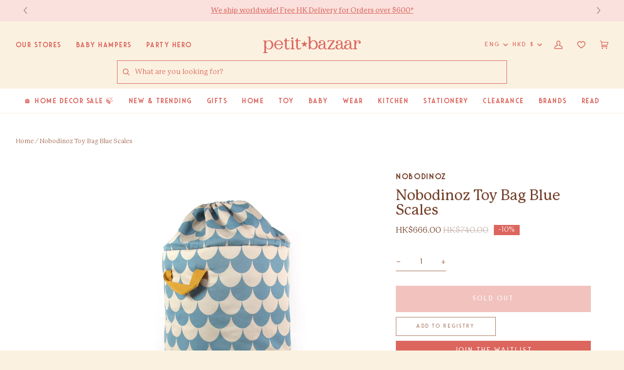

--- FILE ---
content_type: text/html; charset=utf-8
request_url: https://tc.petit-bazaar.com/products/toy-bag-blue-scales
body_size: 55070
content:

<!doctype html>
<html class="no-js" lang="en"><head>
	<script id="pandectes-rules">   /* PANDECTES-GDPR: DO NOT MODIFY AUTO GENERATED CODE OF THIS SCRIPT */      window.PandectesSettings = {"store":{"plan":"basic","theme":"[prod] Petit Bazaar","primaryLocale":"en","adminMode":false},"tsPublished":1702450433,"declaration":{"showPurpose":false,"showProvider":false,"declIntroText":"We use cookies to optimize website functionality, analyze the performance, and provide personalized experience to you. Some cookies are essential to make the website operate and function correctly. Those cookies cannot be disabled. In this window you can manage your preference of cookies.","showDateGenerated":true},"language":{"languageMode":"Single","fallbackLanguage":"en","languageDetection":"browser","languagesSupported":[]},"texts":{"managed":{"headerText":{"en":"We respect your privacy"},"consentText":{"en":"This website uses cookies to ensure you get the best experience."},"dismissButtonText":{"en":"Ok"},"linkText":{"en":"Learn more"},"imprintText":{"en":"Imprint"},"preferencesButtonText":{"en":"Preferences"},"allowButtonText":{"en":"Accept"},"denyButtonText":{"en":"Decline"},"leaveSiteButtonText":{"en":"Leave this site"},"cookiePolicyText":{"en":"Cookie policy"},"preferencesPopupTitleText":{"en":"Manage consent preferences"},"preferencesPopupIntroText":{"en":"We use cookies to optimize website functionality, analyze the performance, and provide personalized experience to you. Some cookies are essential to make the website operate and function correctly. Those cookies cannot be disabled. In this window you can manage your preference of cookies."},"preferencesPopupCloseButtonText":{"en":"Close"},"preferencesPopupAcceptAllButtonText":{"en":"Accept all"},"preferencesPopupRejectAllButtonText":{"en":"Reject all"},"preferencesPopupSaveButtonText":{"en":"Save preferences"},"accessSectionTitleText":{"en":"Data portability"},"accessSectionParagraphText":{"en":"You have the right to request access to your data at any time."},"rectificationSectionTitleText":{"en":"Data Rectification"},"rectificationSectionParagraphText":{"en":"You have the right to request your data to be updated whenever you think it is appropriate."},"erasureSectionTitleText":{"en":"Right to be forgotten"},"erasureSectionParagraphText":{"en":"You have the right to ask all your data to be erased. After that, you will no longer be able to access your account."},"declIntroText":{"en":"We use cookies to optimize website functionality, analyze the performance, and provide personalized experience to you. Some cookies are essential to make the website operate and function correctly. Those cookies cannot be disabled. In this window you can manage your preference of cookies."}},"categories":{"strictlyNecessaryCookiesTitleText":{"en":"Strictly necessary cookies"},"functionalityCookiesTitleText":{"en":"Functional cookies"},"performanceCookiesTitleText":{"en":"Performance cookies"},"targetingCookiesTitleText":{"en":"Targeting cookies"},"unclassifiedCookiesTitleText":{"en":"Unclassified cookies"},"strictlyNecessaryCookiesDescriptionText":{"en":"These cookies are essential in order to enable you to move around the website and use its features, such as accessing secure areas of the website. The website cannot function properly without these cookies."},"functionalityCookiesDescriptionText":{"en":"These cookies enable the site to provide enhanced functionality and personalisation. They may be set by us or by third party providers whose services we have added to our pages. If you do not allow these cookies then some or all of these services may not function properly."},"performanceCookiesDescriptionText":{"en":"These cookies enable us to monitor and improve the performance of our website. For example, they allow us to count visits, identify traffic sources and see which parts of the site are most popular."},"targetingCookiesDescriptionText":{"en":"These cookies may be set through our site by our advertising partners. They may be used by those companies to build a profile of your interests and show you relevant adverts on other sites.    They do not store directly personal information, but are based on uniquely identifying your browser and internet device. If you do not allow these cookies, you will experience less targeted advertising."},"unclassifiedCookiesDescriptionText":{"en":"Unclassified cookies are cookies that we are in the process of classifying, together with the providers of individual cookies."}},"auto":{"declName":{"en":"Name"},"declPath":{"en":"Path"},"declType":{"en":"Type"},"declDomain":{"en":"Domain"},"declPurpose":{"en":"Purpose"},"declProvider":{"en":"Provider"},"declRetention":{"en":"Retention"},"declFirstParty":{"en":"First-party"},"declThirdParty":{"en":"Third-party"},"declSeconds":{"en":"seconds"},"declMinutes":{"en":"minutes"},"declHours":{"en":"hours"},"declDays":{"en":"days"},"declMonths":{"en":"months"},"declYears":{"en":"years"},"declSession":{"en":"Session"},"cookiesDetailsText":{"en":"Cookies details"},"preferencesPopupAlwaysAllowedText":{"en":"Always allowed"},"submitButton":{"en":"Submit"},"submittingButton":{"en":"Submitting..."},"cancelButton":{"en":"Cancel"},"guestsSupportInfoText":{"en":"Please login with your customer account to further proceed."},"guestsSupportEmailPlaceholder":{"en":"E-mail address"},"guestsSupportEmailValidationError":{"en":"Email is not valid"},"guestsSupportEmailSuccessTitle":{"en":"Thank you for your request"},"guestsSupportEmailFailureTitle":{"en":"A problem occurred"},"guestsSupportEmailSuccessMessage":{"en":"If you are registered as a customer of this store, you will soon receive an email with instructions on how to proceed."},"guestsSupportEmailFailureMessage":{"en":"Your request was not submitted. Please try again and if problem persists, contact store owner for assistance."},"confirmationSuccessTitle":{"en":"Your request is verified"},"confirmationFailureTitle":{"en":"A problem occurred"},"confirmationSuccessMessage":{"en":"We will soon get back to you as to your request."},"confirmationFailureMessage":{"en":"Your request was not verified. Please try again and if problem persists, contact store owner for assistance"},"consentSectionTitleText":{"en":"Your cookie consent"},"consentSectionNoConsentText":{"en":"You have not consented to the cookies policy of this website."},"consentSectionConsentedText":{"en":"You consented to the cookies policy of this website on"},"consentStatus":{"en":"Consent preference"},"consentDate":{"en":"Consent date"},"consentId":{"en":"Consent ID"},"consentSectionChangeConsentActionText":{"en":"Change consent preference"},"accessSectionGDPRRequestsActionText":{"en":"Data subject requests"},"accessSectionAccountInfoActionText":{"en":"Personal data"},"accessSectionOrdersRecordsActionText":{"en":"Orders"},"accessSectionDownloadReportActionText":{"en":"Request export"},"rectificationCommentPlaceholder":{"en":"Describe what you want to be updated"},"rectificationCommentValidationError":{"en":"Comment is required"},"rectificationSectionEditAccountActionText":{"en":"Request an update"},"erasureSectionRequestDeletionActionText":{"en":"Request personal data deletion"}}},"library":{"previewMode":false,"fadeInTimeout":0,"defaultBlocked":7,"showLink":true,"showImprintLink":false,"enabled":true,"cookie":{"name":"_pandectes_gdpr","expiryDays":365,"secure":true,"domain":""},"dismissOnScroll":false,"dismissOnWindowClick":false,"dismissOnTimeout":false,"palette":{"popup":{"background":"#FFFFFF","backgroundForCalculations":{"a":1,"b":255,"g":255,"r":255},"text":"#000000"},"button":{"background":"transparent","backgroundForCalculations":{"a":1,"b":255,"g":255,"r":255},"text":"#000000","textForCalculation":{"a":1,"b":0,"g":0,"r":0},"border":"#000000"}},"content":{"href":"https://petit-bazaar-3.myshopify.com/policies/privacy-policy","imprintHref":"/","close":"&#10005;","target":"","logo":"<img class=\"cc-banner-logo\" height=\"40\" width=\"40\" src=\"https://cdn.shopify.com/s/files/1/0980/5762/t/63/assets/pandectes-logo.png?v=1702450432\" alt=\"Petit Bazaar\" />"},"window":"<div role=\"dialog\" aria-live=\"polite\" aria-label=\"cookieconsent\" aria-describedby=\"cookieconsent:desc\" id=\"pandectes-banner\" class=\"cc-window-wrapper cc-top-wrapper\"><div class=\"pd-cookie-banner-window cc-window {{classes}}\"><!--googleoff: all-->{{children}}<!--googleon: all--></div></div>","compliance":{"opt-both":"<div class=\"cc-compliance cc-highlight\">{{deny}}{{allow}}</div>"},"type":"opt-both","layouts":{"basic":"{{logo}}{{messagelink}}{{compliance}}{{close}}"},"position":"top","theme":"wired","revokable":true,"animateRevokable":false,"revokableReset":false,"revokableLogoUrl":"https://cdn.shopify.com/s/files/1/0980/5762/t/63/assets/pandectes-reopen-logo.png?v=1702450433","revokablePlacement":"bottom-left","revokableMarginHorizontal":15,"revokableMarginVertical":15,"static":false,"autoAttach":true,"hasTransition":true,"blacklistPage":[""]},"geolocation":{"brOnly":false,"caOnly":false,"chOnly":false,"euOnly":false,"jpOnly":false,"thOnly":false,"canadaOnly":false,"globalVisibility":true},"dsr":{"guestsSupport":false,"accessSectionDownloadReportAuto":false},"banner":{"resetTs":1702450431,"extraCss":"        .cc-banner-logo {max-width: 24em!important;}    @media(min-width: 768px) {.cc-window.cc-floating{max-width: 24em!important;width: 24em!important;}}    .cc-message, .cc-header, .cc-logo {text-align: left}    .cc-window-wrapper{z-index: 2147483647;}    .cc-window{z-index: 2147483647;font-family: inherit;}    .cc-header{font-family: inherit;}    .pd-cp-ui{font-family: inherit; background-color: #FFFFFF;color:#000000;}    button.pd-cp-btn, a.pd-cp-btn{}    input + .pd-cp-preferences-slider{background-color: rgba(0, 0, 0, 0.3)}    .pd-cp-scrolling-section::-webkit-scrollbar{background-color: rgba(0, 0, 0, 0.3)}    input:checked + .pd-cp-preferences-slider{background-color: rgba(0, 0, 0, 1)}    .pd-cp-scrolling-section::-webkit-scrollbar-thumb {background-color: rgba(0, 0, 0, 1)}    .pd-cp-ui-close{color:#000000;}    .pd-cp-preferences-slider:before{background-color: #FFFFFF}    .pd-cp-title:before {border-color: #000000!important}    .pd-cp-preferences-slider{background-color:#000000}    .pd-cp-toggle{color:#000000!important}    @media(max-width:699px) {.pd-cp-ui-close-top svg {fill: #000000}}    .pd-cp-toggle:hover,.pd-cp-toggle:visited,.pd-cp-toggle:active{color:#000000!important}    .pd-cookie-banner-window {box-shadow: 0 0 18px rgb(0 0 0 / 20%);}  ","customJavascript":null,"showPoweredBy":false,"hybridStrict":false,"cookiesBlockedByDefault":"7","isActive":false,"implicitSavePreferences":false,"cookieIcon":false,"blockBots":false,"showCookiesDetails":true,"hasTransition":true,"blockingPage":false,"showOnlyLandingPage":false,"leaveSiteUrl":"https://www.google.com","linkRespectStoreLang":false},"cookies":{"0":[],"1":[],"2":[],"4":[],"8":[]},"blocker":{"isActive":false,"googleConsentMode":{"id":"","analyticsId":"","isActive":false,"adStorageCategory":4,"analyticsStorageCategory":2,"personalizationStorageCategory":1,"functionalityStorageCategory":1,"customEvent":true,"securityStorageCategory":0,"redactData":true,"urlPassthrough":false},"facebookPixel":{"id":"","isActive":false,"ldu":false},"rakuten":{"isActive":false,"cmp":false,"ccpa":false},"gpcIsActive":false,"defaultBlocked":7,"patterns":{"whiteList":[],"blackList":{"1":[],"2":[],"4":[],"8":[]},"iframesWhiteList":[],"iframesBlackList":{"1":[],"2":[],"4":[],"8":[]},"beaconsWhiteList":[],"beaconsBlackList":{"1":[],"2":[],"4":[],"8":[]}}}}      !function(){"use strict";window.PandectesRules=window.PandectesRules||{},window.PandectesRules.manualBlacklist={1:[],2:[],4:[]},window.PandectesRules.blacklistedIFrames={1:[],2:[],4:[]},window.PandectesRules.blacklistedCss={1:[],2:[],4:[]},window.PandectesRules.blacklistedBeacons={1:[],2:[],4:[]};var e="javascript/blocked",t="_pandectes_gdpr";function n(e){return new RegExp(e.replace(/[/\\.+?$()]/g,"\\$&").replace("*","(.*)"))}var r=function(e){try{return JSON.parse(e)}catch(e){return!1}},a=function(e){var t=arguments.length>1&&void 0!==arguments[1]?arguments[1]:"log",n=new URLSearchParams(window.location.search);n.get("log")&&console[t]("PandectesRules: ".concat(e))};function i(e,t){var n=Object.keys(e);if(Object.getOwnPropertySymbols){var r=Object.getOwnPropertySymbols(e);t&&(r=r.filter((function(t){return Object.getOwnPropertyDescriptor(e,t).enumerable}))),n.push.apply(n,r)}return n}function s(e){for(var t=1;t<arguments.length;t++){var n=null!=arguments[t]?arguments[t]:{};t%2?i(Object(n),!0).forEach((function(t){o(e,t,n[t])})):Object.getOwnPropertyDescriptors?Object.defineProperties(e,Object.getOwnPropertyDescriptors(n)):i(Object(n)).forEach((function(t){Object.defineProperty(e,t,Object.getOwnPropertyDescriptor(n,t))}))}return e}function o(e,t,n){return t in e?Object.defineProperty(e,t,{value:n,enumerable:!0,configurable:!0,writable:!0}):e[t]=n,e}function c(e,t){return function(e){if(Array.isArray(e))return e}(e)||function(e,t){var n=null==e?null:"undefined"!=typeof Symbol&&e[Symbol.iterator]||e["@@iterator"];if(null==n)return;var r,a,i=[],s=!0,o=!1;try{for(n=n.call(e);!(s=(r=n.next()).done)&&(i.push(r.value),!t||i.length!==t);s=!0);}catch(e){o=!0,a=e}finally{try{s||null==n.return||n.return()}finally{if(o)throw a}}return i}(e,t)||u(e,t)||function(){throw new TypeError("Invalid attempt to destructure non-iterable instance.\nIn order to be iterable, non-array objects must have a [Symbol.iterator]() method.")}()}function l(e){return function(e){if(Array.isArray(e))return d(e)}(e)||function(e){if("undefined"!=typeof Symbol&&null!=e[Symbol.iterator]||null!=e["@@iterator"])return Array.from(e)}(e)||u(e)||function(){throw new TypeError("Invalid attempt to spread non-iterable instance.\nIn order to be iterable, non-array objects must have a [Symbol.iterator]() method.")}()}function u(e,t){if(e){if("string"==typeof e)return d(e,t);var n=Object.prototype.toString.call(e).slice(8,-1);return"Object"===n&&e.constructor&&(n=e.constructor.name),"Map"===n||"Set"===n?Array.from(e):"Arguments"===n||/^(?:Ui|I)nt(?:8|16|32)(?:Clamped)?Array$/.test(n)?d(e,t):void 0}}function d(e,t){(null==t||t>e.length)&&(t=e.length);for(var n=0,r=new Array(t);n<t;n++)r[n]=e[n];return r}var f=!(void 0===window.dataLayer||!Array.isArray(window.dataLayer)||!window.dataLayer.some((function(e){return"pandectes_full_scan"===e.event})));a("userAgent -> ".concat(window.navigator.userAgent.substring(0,50)));var p=function(){var e,n=arguments.length>0&&void 0!==arguments[0]?arguments[0]:t,a="; "+document.cookie,i=a.split("; "+n+"=");if(i.length<2)e={};else{var s=i.pop(),o=s.split(";");e=window.atob(o.shift())}var c=r(e);return!1!==c?c:e}(),g=window.PandectesSettings,y=g.banner.isActive,h=g.blocker.defaultBlocked,m=p&&null!==p.preferences&&void 0!==p.preferences?p.preferences:null,w=f?0:y?null===m?h:m:0,v={1:0==(1&w),2:0==(2&w),4:0==(4&w)},b=window.PandectesSettings.blocker.patterns,k=b.blackList,L=b.whiteList,S=b.iframesBlackList,P=b.iframesWhiteList,A=b.beaconsBlackList,C=b.beaconsWhiteList,_={blackList:[],whiteList:[],iframesBlackList:{1:[],2:[],4:[],8:[]},iframesWhiteList:[],beaconsBlackList:{1:[],2:[],4:[],8:[]},beaconsWhiteList:[]};[1,2,4].map((function(e){var t;v[e]||((t=_.blackList).push.apply(t,l(k[e].length?k[e].map(n):[])),_.iframesBlackList[e]=S[e].length?S[e].map(n):[],_.beaconsBlackList[e]=A[e].length?A[e].map(n):[])})),_.whiteList=L.length?L.map(n):[],_.iframesWhiteList=P.length?P.map(n):[],_.beaconsWhiteList=C.length?C.map(n):[];var B={scripts:[],iframes:{1:[],2:[],4:[]},beacons:{1:[],2:[],4:[]},css:{1:[],2:[],4:[]}},E=function(t,n){return t&&(!n||n!==e)&&(!_.blackList||_.blackList.some((function(e){return e.test(t)})))&&(!_.whiteList||_.whiteList.every((function(e){return!e.test(t)})))},O=function(e){var t=e.getAttribute("src");return _.blackList&&_.blackList.every((function(e){return!e.test(t)}))||_.whiteList&&_.whiteList.some((function(e){return e.test(t)}))},I=function(e,t){var n=_.iframesBlackList[t],r=_.iframesWhiteList;return e&&(!n||n.some((function(t){return t.test(e)})))&&(!r||r.every((function(t){return!t.test(e)})))},j=function(e,t){var n=_.beaconsBlackList[t],r=_.beaconsWhiteList;return e&&(!n||n.some((function(t){return t.test(e)})))&&(!r||r.every((function(t){return!t.test(e)})))},R=new MutationObserver((function(e){for(var t=0;t<e.length;t++)for(var n=e[t].addedNodes,r=0;r<n.length;r++){var a=n[r],i=a.dataset&&a.dataset.cookiecategory;if(1===a.nodeType&&"LINK"===a.tagName){var s=a.dataset&&a.dataset.href;if(s&&i)switch(i){case"functionality":case"C0001":B.css[1].push(s);break;case"performance":case"C0002":B.css[2].push(s);break;case"targeting":case"C0003":B.css[4].push(s)}}}})),T=new MutationObserver((function(t){for(var n=0;n<t.length;n++)for(var r=t[n].addedNodes,a=function(t){var n=r[t],a=n.src||n.dataset&&n.dataset.src,i=n.dataset&&n.dataset.cookiecategory;if(1===n.nodeType&&"IFRAME"===n.tagName){if(a){var s=!1;I(a,1)||"functionality"===i||"C0001"===i?(s=!0,B.iframes[1].push(a)):I(a,2)||"performance"===i||"C0002"===i?(s=!0,B.iframes[2].push(a)):(I(a,4)||"targeting"===i||"C0003"===i)&&(s=!0,B.iframes[4].push(a)),s&&(n.removeAttribute("src"),n.setAttribute("data-src",a))}}else if(1===n.nodeType&&"IMG"===n.tagName){if(a){var o=!1;j(a,1)?(o=!0,B.beacons[1].push(a)):j(a,2)?(o=!0,B.beacons[2].push(a)):j(a,4)&&(o=!0,B.beacons[4].push(a)),o&&(n.removeAttribute("src"),n.setAttribute("data-src",a))}}else if(1===n.nodeType&&"LINK"===n.tagName){var c=n.dataset&&n.dataset.href;if(c&&i)switch(i){case"functionality":case"C0001":B.css[1].push(c);break;case"performance":case"C0002":B.css[2].push(c);break;case"targeting":case"C0003":B.css[4].push(c)}}else if(1===n.nodeType&&"SCRIPT"===n.tagName){var l=n.type,u=!1;if(E(a,l))u=!0;else if(a&&i)switch(i){case"functionality":case"C0001":u=!0,window.PandectesRules.manualBlacklist[1].push(a);break;case"performance":case"C0002":u=!0,window.PandectesRules.manualBlacklist[2].push(a);break;case"targeting":case"C0003":u=!0,window.PandectesRules.manualBlacklist[4].push(a)}if(u){B.scripts.push([n,l]),n.type=e;n.addEventListener("beforescriptexecute",(function t(r){n.getAttribute("type")===e&&r.preventDefault(),n.removeEventListener("beforescriptexecute",t)})),n.parentElement&&n.parentElement.removeChild(n)}}},i=0;i<r.length;i++)a(i)})),x=document.createElement,N={src:Object.getOwnPropertyDescriptor(HTMLScriptElement.prototype,"src"),type:Object.getOwnPropertyDescriptor(HTMLScriptElement.prototype,"type")};window.PandectesRules.unblockCss=function(e){var t=B.css[e]||[];t.length&&a("Unblocking CSS for ".concat(e)),t.forEach((function(e){var t=document.querySelector('link[data-href^="'.concat(e,'"]'));t.removeAttribute("data-href"),t.href=e})),B.css[e]=[]},window.PandectesRules.unblockIFrames=function(e){var t=B.iframes[e]||[];t.length&&a("Unblocking IFrames for ".concat(e)),_.iframesBlackList[e]=[],t.forEach((function(e){var t=document.querySelector('iframe[data-src^="'.concat(e,'"]'));t.removeAttribute("data-src"),t.src=e})),B.iframes[e]=[]},window.PandectesRules.unblockBeacons=function(e){var t=B.beacons[e]||[];t.length&&a("Unblocking Beacons for ".concat(e)),_.beaconsBlackList[e]=[],t.forEach((function(e){var t=document.querySelector('img[data-src^="'.concat(e,'"]'));t.removeAttribute("data-src"),t.src=e})),B.beacons[e]=[]},window.PandectesRules.unblockInlineScripts=function(e){var t=1===e?"functionality":2===e?"performance":"targeting";document.querySelectorAll('script[type="javascript/blocked"][data-cookiecategory="'.concat(t,'"]')).forEach((function(e){var t=e.textContent;e.parentNode.removeChild(e);var n=document.createElement("script");n.type="text/javascript",n.textContent=t,document.body.appendChild(n)}))},window.PandectesRules.unblock=function(t){t.length<1?(_.blackList=[],_.whiteList=[],_.iframesBlackList=[],_.iframesWhiteList=[]):(_.blackList&&(_.blackList=_.blackList.filter((function(e){return t.every((function(t){return"string"==typeof t?!e.test(t):t instanceof RegExp?e.toString()!==t.toString():void 0}))}))),_.whiteList&&(_.whiteList=[].concat(l(_.whiteList),l(t.map((function(e){if("string"==typeof e){var t=".*"+n(e)+".*";if(_.whiteList.every((function(e){return e.toString()!==t.toString()})))return new RegExp(t)}else if(e instanceof RegExp&&_.whiteList.every((function(t){return t.toString()!==e.toString()})))return e;return null})).filter(Boolean)))));for(var r=document.querySelectorAll('script[type="'.concat(e,'"]')),i=0;i<r.length;i++){var s=r[i];O(s)&&(B.scripts.push([s,"application/javascript"]),s.parentElement.removeChild(s))}var o=0;l(B.scripts).forEach((function(e,t){var n=c(e,2),r=n[0],a=n[1];if(O(r)){for(var i=document.createElement("script"),s=0;s<r.attributes.length;s++){var l=r.attributes[s];"src"!==l.name&&"type"!==l.name&&i.setAttribute(l.name,r.attributes[s].value)}i.setAttribute("src",r.src),i.setAttribute("type",a||"application/javascript"),document.head.appendChild(i),B.scripts.splice(t-o,1),o++}})),0==_.blackList.length&&0===_.iframesBlackList[1].length&&0===_.iframesBlackList[2].length&&0===_.iframesBlackList[4].length&&0===_.beaconsBlackList[1].length&&0===_.beaconsBlackList[2].length&&0===_.beaconsBlackList[4].length&&(a("Disconnecting observers"),T.disconnect(),R.disconnect())};var M,D,W=window.PandectesSettings.store.adminMode,F=window.PandectesSettings.blocker;M=function(){!function(){var e=window.Shopify.trackingConsent;try{var t=W&&!window.Shopify.AdminBarInjector,n={preferences:0==(1&w)||f||t,analytics:0==(2&w)||f||t,marketing:0==(4&w)||f||t};e.firstPartyMarketingAllowed()===n.marketing&&e.analyticsProcessingAllowed()===n.analytics&&e.preferencesProcessingAllowed()===n.preferences||e.setTrackingConsent(n,(function(e){e&&e.error?a("Shopify.customerPrivacy API - failed to setTrackingConsent"):a("Shopify.customerPrivacy API - setTrackingConsent(".concat(JSON.stringify(n),")"))}))}catch(e){a("Shopify.customerPrivacy API - exception")}}(),function(){var e=window.Shopify.trackingConsent,t=e.currentVisitorConsent();if(F.gpcIsActive&&"CCPA"===e.getRegulation()&&"no"===t.gpc&&"yes"!==t.sale_of_data){var n={sale_of_data:!1};e.setTrackingConsent(n,(function(e){e&&e.error?a("Shopify.customerPrivacy API - failed to setTrackingConsent({".concat(JSON.stringify(n),")")):a("Shopify.customerPrivacy API - setTrackingConsent(".concat(JSON.stringify(n),")"))}))}}()},D=null,window.Shopify&&window.Shopify.loadFeatures&&window.Shopify.trackingConsent?M():D=setInterval((function(){window.Shopify&&window.Shopify.loadFeatures&&(clearInterval(D),window.Shopify.loadFeatures([{name:"consent-tracking-api",version:"0.1"}],(function(e){e?a("Shopify.customerPrivacy API - failed to load"):(a("Shopify.customerPrivacy API - loaded"),M())})))}),10);var z=window.PandectesSettings,U=z.banner.isActive,q=z.blocker.googleConsentMode,J=q.isActive,H=q.customEvent,$=q.redactData,G=q.urlPassthrough,K=q.adStorageCategory,V=q.analyticsStorageCategory,Y=q.functionalityStorageCategory,Q=q.personalizationStorageCategory,X=q.securityStorageCategory;function Z(){window.dataLayer.push(arguments)}window.dataLayer=window.dataLayer||[];var ee,te,ne={hasInitialized:!1,ads_data_redaction:!1,url_passthrough:!1,storage:{ad_storage:"granted",analytics_storage:"granted",functionality_storage:"granted",personalization_storage:"granted",security_storage:"granted",wait_for_update:500}};if(U&&J){var re=0==(w&K)?"granted":"denied",ae=0==(w&V)?"granted":"denied",ie=0==(w&Y)?"granted":"denied",se=0==(w&Q)?"granted":"denied",oe=0==(w&X)?"granted":"denied";ne.hasInitialized=!0,ne.ads_data_redaction="denied"===re&&$,ne.url_passthrough=G,ne.storage.ad_storage=re,ne.storage.analytics_storage=ae,ne.storage.functionality_storage=ie,ne.storage.personalization_storage=se,ne.storage.security_storage=oe,ne.ads_data_redaction&&Z("set","ads_data_redaction",ne.ads_data_redaction),ne.url_passthrough&&Z("set","url_passthrough",ne.url_passthrough),Z("consent","default",ne.storage),a("Google consent mode initialized")}U&&H&&(te=7===(ee=w)?"deny":0===ee?"allow":"mixed",window.dataLayer.push({event:"Pandectes_Consent_Update",pandectes_status:te,pandectes_categories:{C0000:"allow",C0001:v[1]?"allow":"deny",C0002:v[2]?"allow":"deny",C0003:v[4]?"allow":"deny"}}),a("PandectesCustomEvent pushed to the dataLayer")),window.PandectesRules.gcm=ne;var ce=window.PandectesSettings,le=ce.banner.isActive,ue=ce.blocker.isActive;a("Blocker -> "+(ue?"Active":"Inactive")),a("Banner -> "+(le?"Active":"Inactive")),a("ActualPrefs -> "+w);var de=null===m&&/\/checkouts\//.test(window.location.pathname);0!==w&&!1===f&&ue&&!de?(a("Blocker will execute"),document.createElement=function(){for(var t=arguments.length,n=new Array(t),r=0;r<t;r++)n[r]=arguments[r];if("script"!==n[0].toLowerCase())return x.bind?x.bind(document).apply(void 0,n):x;var a=x.bind(document).apply(void 0,n);try{Object.defineProperties(a,{src:s(s({},N.src),{},{set:function(t){E(t,a.type)&&N.type.set.call(this,e),N.src.set.call(this,t)}}),type:s(s({},N.type),{},{get:function(){var t=N.type.get.call(this);return t===e||E(this.src,t)?null:t},set:function(t){var n=E(a.src,a.type)?e:t;N.type.set.call(this,n)}})}),a.setAttribute=function(t,n){if("type"===t){var r=E(a.src,a.type)?e:n;N.type.set.call(a,r)}else"src"===t?(E(n,a.type)&&N.type.set.call(a,e),N.src.set.call(a,n)):HTMLScriptElement.prototype.setAttribute.call(a,t,n)}}catch(e){console.warn("Yett: unable to prevent script execution for script src ",a.src,".\n",'A likely cause would be because you are using a third-party browser extension that monkey patches the "document.createElement" function.')}return a},T.observe(document.documentElement,{childList:!0,subtree:!0}),R.observe(document.documentElement,{childList:!0,subtree:!0})):a("Blocker will not execute")}();
</script>
  


  

  <!-- Hotjar Tracking Code for https://www.petit-bazaar.com/ -->
  <script>
    (function(h,o,t,j,a,r){
      h.hj=h.hj||function(){(h.hj.q=h.hj.q||[]).push(arguments)};
      h._hjSettings={hjid:3130863,hjsv:6};
      a=o.getElementsByTagName('head')[0];
      r=o.createElement('script');r.async=1;
      r.src=t+h._hjSettings.hjid+j+h._hjSettings.hjsv;
      a.appendChild(r);
    })(window,document,'https://static.hotjar.com/c/hotjar-','.js?sv=');
  </script>  
    
  <!-- Google Ads Remarketing Tag By FeedArmy Version 2.12 START -->
  <!-- FeedArmy tutorial found at https://feedarmy.com/adding-google-adwords-remarketing-tag-to-shopify/ -->
  
  <!-- CODE SETTINGS START -->
  <!-- CODE SETTINGS START -->
  
  <!-- Please add your Google Ads Audience Source Tag ID -->
  
  
  <!-- Please add your alpha2 code, you can find it here: https://help.shopify.com/en/api/custom-storefronts/storefront-api/reference/enum/countrycode -->
  
  
  <!-- if you have prices such as 1,000.00 set below to true, if you have prices such as 1.000,00 set below to false -->
  
  
  <!-- set your product id values are default, product_id, parent_id, sku-->
  
  
  <!-- CODE SETTINGS END -->
  <!-- CODE SETTINGS END -->
  
  <!-- ------------------------------------ -->
  <!-- DO NOT EDIT ANYTHING BELOW THIS LINE -->
  <!-- Global site tag (gtag.js) - Ads. -->
  <script async src="https://www.googletagmanager.com/gtag/js?id=AW-925530434"></script>
  <script>
    window.dataLayer = window.dataLayer || [];
    function gtag(){dataLayer.push(arguments);}
    gtag('js', new Date());
    gtag('config', 'AW-925530434');
  </script>
  <!-- Global site tag (gtag.js) - Ads. -->
  
  
  
  <script>
    gtag('event', 'view_item', {
      'send_to': 'AW-925530434',
    'value': 666.00,
    
      'items': [{
      
        'id': 'NOBO-TB-BL-SCALES',
      
        'google_business_vertical': 'retail'
      }]
    
    });
  </script>
  <!-- Google Ads Remarketing Tag By FeedArmy Version 2.12 END -->  
    

  <meta charset="utf-8">
  <meta http-equiv="X-UA-Compatible" content="IE=edge,chrome=1">
  <meta name="viewport" content="width=device-width,initial-scale=1">
  <meta name="theme-color" content="#a1674f"><link rel="canonical" href="https://www.petit-bazaar.com/products/toy-bag-blue-scales"><link rel="preconnect" href="https://cdn.shopify.com" crossorigin>
  <link rel="preconnect" href="https://fonts.shopify.com" crossorigin>
  <link rel="preconnect" href="https://monorail-edge.shopifysvc.com" crossorigin>


  <link rel="preload" href="//tc.petit-bazaar.com/cdn/shop/t/63/assets/lazysizes.js?v=111431644619468174291667451700" as="script">
  <link rel="preload" href="//tc.petit-bazaar.com/cdn/shop/t/63/assets/vendor.js?v=162188903247186044891667451700" as="script">
  <link rel="preload" href="//tc.petit-bazaar.com/cdn/shop/t/63/assets/theme.js?v=101859177372705058851717859409" as="script">
  <link rel="preload" href="//tc.petit-bazaar.com/cdn/shop/t/63/assets/theme.css?v=78471562112158140301739557553" as="style">

  
<link rel="preload" as="image" 
      href="//tc.petit-bazaar.com/cdn/shop/products/Big-baobab-toy-bags-blue-scales_small.jpg?v=1595834159" 
      srcset="//tc.petit-bazaar.com/cdn/shop/products/Big-baobab-toy-bags-blue-scales_550x.jpg?v=1595834159 550w,//tc.petit-bazaar.com/cdn/shop/products/Big-baobab-toy-bags-blue-scales_1100x.jpg?v=1595834159 1100w,//tc.petit-bazaar.com/cdn/shop/products/Big-baobab-toy-bags-blue-scales_1680x.jpg?v=1595834159 1680w,//tc.petit-bazaar.com/cdn/shop/products/Big-baobab-toy-bags-blue-scales_2048x.jpg?v=1595834159 2048w,"
      sizes="(min-width: 768px), 50vw, 
             100vw">
  
<link rel="shortcut icon" href="//tc.petit-bazaar.com/cdn/shop/files/pb-favicon_32x32.png?v=1667455034" type="image/png"><!-- Title and description ================================================ -->
  
  <title>
    

    Nobodinoz Toy Bag Blue Scales
&ndash; Petit Bazaar

  </title><meta name="description" content="Perfect for your children room. Flexible with a great storage space capacity, the Baobab will adapt perfectly with your modern and design decoration. Compose by two handles to move it without any effort, he can also be used as a laundry storage. Designed and made in Spain Material: 100% Twill Cotton - Accessories 50% C">
  <!-- /snippets/social-meta-tags.liquid --><meta property="og:site_name" content="Petit Bazaar">
<meta property="og:url" content="https://www.petit-bazaar.com/products/toy-bag-blue-scales">
<meta property="og:title" content="Nobodinoz Toy Bag Blue Scales">
<meta property="og:type" content="product">
<meta property="og:description" content="Perfect for your children room. Flexible with a great storage space capacity, the Baobab will adapt perfectly with your modern and design decoration. Compose by two handles to move it without any effort, he can also be used as a laundry storage. Designed and made in Spain Material: 100% Twill Cotton - Accessories 50% C"><meta property="og:price:amount" content="666.00">
  <meta property="og:price:currency" content="HKD">
      <meta property="og:image" content="http://tc.petit-bazaar.com/cdn/shop/products/Big-baobab-toy-bags-blue-scales.jpg?v=1595834159">
      <meta property="og:image:secure_url" content="https://tc.petit-bazaar.com/cdn/shop/products/Big-baobab-toy-bags-blue-scales.jpg?v=1595834159">
      <meta property="og:image:height" content="1651">
      <meta property="og:image:width" content="2048">
<meta property="twitter:image" content="http://tc.petit-bazaar.com/cdn/shop/products/Big-baobab-toy-bags-blue-scales_1200x1200.jpg?v=1595834159">

<meta name="twitter:site" content="@petitbazaarhk">
<meta name="twitter:card" content="summary_large_image">
<meta name="twitter:title" content="Nobodinoz Toy Bag Blue Scales">
<meta name="twitter:description" content="Perfect for your children room. Flexible with a great storage space capacity, the Baobab will adapt perfectly with your modern and design decoration. Compose by two handles to move it without any effort, he can also be used as a laundry storage. Designed and made in Spain Material: 100% Twill Cotton - Accessories 50% C">
<!-- CSS ================================================================== -->
  
  <link href="//tc.petit-bazaar.com/cdn/shop/t/63/assets/font-settings.css?v=91044380247098380791696341694" rel="stylesheet" type="text/css" media="all" />

  
<style data-shopify>

:root {
/* ================ Product video ================ */

---color_video_bg: #f8e7c9;


/* ================ Color Variables ================ */


/* === Petit Bazaar ===*/
---color-pink: #fbe2dd;
---color-yellow: #feeabb;
---color-green: #cfd8bf;
---color-blue: #c8e4ed;
---color-brown: #e5b498;

/* === Backgrounds ===*/
---color-bg: #fbf1e0;
---color-bg-accent: #fcfaf7;

/* === Text colors ===*/
---color-text-dark: #76432e;
---color-text: #a1674f;
---color-text-light: #bc907b;

/* === Bright color ===*/
---color-primary: #dc665e;
---color-primary-hover: #d52418;
---color-primary-fade: rgba(220, 102, 94, 0.05);
---color-primary-fade-hover: rgba(220, 102, 94, 0.1);---color-primary-opposite: #ffffff;

/* === Secondary/link Color ===*/
---color-secondary: #a1674f;
---color-secondary-hover: #7a412a;
---color-secondary-fade: rgba(161, 103, 79, 0.05);
---color-secondary-fade-hover: rgba(161, 103, 79, 0.1);---color-secondary-opposite: #ffffff;

/* === Shades of grey ===*/
---color-a5:  rgba(161, 103, 79, 0.05);
---color-a10: rgba(161, 103, 79, 0.1);
---color-a20: rgba(161, 103, 79, 0.2);
---color-a35: rgba(161, 103, 79, 0.35);
---color-a50: rgba(161, 103, 79, 0.5);
---color-a80: rgba(161, 103, 79, 0.8);
---color-a90: rgba(161, 103, 79, 0.9);
---color-a95: rgba(161, 103, 79, 0.95);


/* ================ Inverted Color Variables ================ */

---inverse-bg: #453d38;
---inverse-bg-accent: #191008;

/* === Text colors ===*/
---inverse-text-dark: #ffffff;
---inverse-text: #FFFFFF;
---inverse-text-light: #c7c5c3;

/* === Bright color ===*/
---inverse-primary: #ffe5da;
---inverse-primary-hover: #ffaf8e;
---inverse-primary-fade: rgba(255, 229, 218, 0.05);
---inverse-primary-fade-hover: rgba(255, 229, 218, 0.1);---inverse-primary-opposite: #000000;


/* === Second Color ===*/
---inverse-secondary: #dff3fd;
---inverse-secondary-hover: #91dbff;
---inverse-secondary-fade: rgba(223, 243, 253, 0.05);
---inverse-secondary-fade-hover: rgba(223, 243, 253, 0.1);---inverse-secondary-opposite: #000000;


/* === Shades of grey ===*/
---inverse-a5:  rgba(255, 255, 255, 0.05);
---inverse-a10: rgba(255, 255, 255, 0.1);
---inverse-a20: rgba(255, 255, 255, 0.2);
---inverse-a35: rgba(255, 255, 255, 0.3);
---inverse-a80: rgba(255, 255, 255, 0.8);
---inverse-a90: rgba(255, 255, 255, 0.9);
---inverse-a95: rgba(255, 255, 255, 0.95);


/* === Account Bar ===*/
---color-announcement-bg: #fae1dd;
---color-announcement-text: #dc665e;

/* === Nav and dropdown link background ===*/
---color-nav: #fbf1e0;
---color-nav-text: #dc665e;
---color-nav-border: #fbf1e0;
---color-nav-a10: rgba(220, 102, 94, 0.1);
---color-nav-a50: rgba(220, 102, 94, 0.5);

/* === Site Footer ===*/
---color-footer-bg: #fae1dd;
---color-footer-text: #dc665e;
---color-footer-a5: rgba(220, 102, 94, 0.05);
---color-footer-a15: rgba(220, 102, 94, 0.15);
---color-footer-a90: rgba(220, 102, 94, 0.9);

/* === Products ===*/
---color-bg-product: #FFFFFF;
---product-grid-aspect-ratio: 100%;

/* === Product badges ===*/
---color-badge: #ffffff;
---color-badge-text: #656565;

/* === disabled form colors ===*/
---color-disabled-bg: #f2e3d2;
---color-disabled-text: #dcc1ad;

---inverse-disabled-bg: #58504c;
---inverse-disabled-text: #86817e;

/* === Button Radius === */
---button-radius: 0px;


/* ================ Typography ================ */

---font-stack-body: 'p22-mackinac';
---font-style-body: normal;
---font-weight-body: normal;
---font-weight-body-bold: 500;
---font-adjust-body: 1.0;

---font-stack-heading: 'saveur-sans-round';
---font-style-heading: normal;
---font-weight-heading: normal;
---font-weight-heading-bold: normal;
---font-adjust-heading: 1.15;

  ---font-heading-space: initial;
  ---font-heading-caps: initial;


---font-stack-accent: 'carrol';
---font-style-accent: normal;
---font-weight-accent: normal;
---font-weight-accent-bold: normal;
---font-adjust-accent: 0.95;

---ico-select: url('//tc.petit-bazaar.com/cdn/shop/t/63/assets/ico-select.svg?v=143849306786218665331667451700');

---url-zoom: url('//tc.petit-bazaar.com/cdn/shop/t/63/assets/cursor-zoom.svg?v=150551152735339535161667451700');
---url-zoom-2x: url('//tc.petit-bazaar.com/cdn/shop/t/63/assets/cursor-zoom-2x.svg?v=136071206099765652351667451700');



}

</style>

  <link href="//tc.petit-bazaar.com/cdn/shop/t/63/assets/theme.css?v=78471562112158140301739557553" rel="stylesheet" type="text/css" media="all" />

  <script>
    document.documentElement.className = document.documentElement.className.replace('no-js', 'js');
    let root = '/';
    if (root[root.length - 1] !== '/') {
      root = `${root}/`;
    }
    var theme = {
      routes: {
        root_url: root,
        cart: '/cart',
        cart_add_url: '/cart/add',
        product_recommendations_url: '/recommendations/products'
      },
      assets: {
        photoswipe: '//tc.petit-bazaar.com/cdn/shop/t/63/assets/photoswipe.js?v=92904272307011895101667451700',
        smoothscroll: '//tc.petit-bazaar.com/cdn/shop/t/63/assets/smoothscroll.js?v=37906625415260927261667451700',
        swatches: '//tc.petit-bazaar.com/cdn/shop/t/63/assets/swatches.json?v=123337507157422460681667451700',
        noImage: '//tc.petit-bazaar.com/cdn/shopifycloud/storefront/assets/no-image-2048-a2addb12.gif',
        base: '//tc.petit-bazaar.com/cdn/shop/t/63/assets/'
      },
      strings: {
        swatchesKey: "Color, Colour",     
        addToCart: "Add to Cart",
        estimateShipping: "Estimate shipping",
        noShippingAvailable: "We do not ship to this destination.",
        free: "Free",
        from: "From",
        preOrder: "Pre-order",
        soldOut: "Sold Out",
        sale: "Sale",
        subscription: "Subscription",
        unavailable: "Unavailable",
        unitPrice: "Unit price",
        unitPriceSeparator: "per",        
        stockout: "All available stock is in cart",
        products: "Products",
        pages: "Pages",
        collections: "Collections",
        resultsFor: "Results for",
        noResultsFor: "No results for",
        articles: "Articles"
      },
      settings: {
        badge_sale_type: "dollar",
        search_products: true,
        search_collections: true,
        search_pages: true,
        search_articles: true,
        animate_hover: true,
        animate_scroll: true
      },
      info: {
        name: 'pipeline'
      },
      moneyFormat: "\u003cspan class=money\u003eHK${{amount}}\u003c\/span\u003e",
      version: '6.1.0'
    }
  </script><!-- Theme Javascript ============================================================== -->
  <script src="//tc.petit-bazaar.com/cdn/shop/t/63/assets/lazysizes.js?v=111431644619468174291667451700" async="async"></script>
  <script src="//tc.petit-bazaar.com/cdn/shop/t/63/assets/vendor.js?v=162188903247186044891667451700" defer="defer"></script>
  <script src="//tc.petit-bazaar.com/cdn/shop/t/63/assets/theme.js?v=101859177372705058851717859409" defer="defer"></script>

  <script>
    (function () {
      function onPageShowEvents() {
        if ('requestIdleCallback' in window) {
          requestIdleCallback(initCartEvent)
        } else {
          initCartEvent()
        }
        function initCartEvent(){
          document.documentElement.dispatchEvent(new CustomEvent('theme:cart:init', {
            bubbles: true
          }));
        }
      };
      window.onpageshow = onPageShowEvents;
    })();
  </script>

  <script type="text/javascript">
    if (window.MSInputMethodContext && document.documentMode) {
      var scripts = document.getElementsByTagName('script')[0];
      var polyfill = document.createElement("script");
      polyfill.defer = true;
      polyfill.src = "//tc.petit-bazaar.com/cdn/shop/t/63/assets/ie11.js?v=144489047535103983231667451700";

      scripts.parentNode.insertBefore(polyfill, scripts);
    }
  </script>

  <!-- Shopify app scripts =========================================================== -->
  <script src="//searchserverapi.com/widgets/shopify/init.js?a=5g5V0J2N7j"></script>
  <script>window.performance && window.performance.mark && window.performance.mark('shopify.content_for_header.start');</script><meta id="shopify-digital-wallet" name="shopify-digital-wallet" content="/9805762/digital_wallets/dialog">
<link rel="alternate" hreflang="x-default" href="https://www.petit-bazaar.com/products/toy-bag-blue-scales">
<link rel="alternate" hreflang="en" href="https://www.petit-bazaar.com/products/toy-bag-blue-scales">
<link rel="alternate" hreflang="zh-Hant" href="https://www.petit-bazaar.com/zh/products/toy-bag-blue-scales">
<link rel="alternate" hreflang="zh-Hant-AT" href="https://www.petit-bazaar.com/zh/products/toy-bag-blue-scales">
<link rel="alternate" hreflang="zh-Hant-AU" href="https://www.petit-bazaar.com/zh/products/toy-bag-blue-scales">
<link rel="alternate" hreflang="zh-Hant-BE" href="https://www.petit-bazaar.com/zh/products/toy-bag-blue-scales">
<link rel="alternate" hreflang="zh-Hant-CA" href="https://www.petit-bazaar.com/zh/products/toy-bag-blue-scales">
<link rel="alternate" hreflang="zh-Hant-CH" href="https://www.petit-bazaar.com/zh/products/toy-bag-blue-scales">
<link rel="alternate" hreflang="zh-Hant-CN" href="https://www.petit-bazaar.com/zh/products/toy-bag-blue-scales">
<link rel="alternate" hreflang="zh-Hant-DE" href="https://www.petit-bazaar.com/zh/products/toy-bag-blue-scales">
<link rel="alternate" hreflang="zh-Hant-DK" href="https://www.petit-bazaar.com/zh/products/toy-bag-blue-scales">
<link rel="alternate" hreflang="zh-Hant-ES" href="https://www.petit-bazaar.com/zh/products/toy-bag-blue-scales">
<link rel="alternate" hreflang="zh-Hant-FI" href="https://www.petit-bazaar.com/zh/products/toy-bag-blue-scales">
<link rel="alternate" hreflang="zh-Hant-FR" href="https://www.petit-bazaar.com/zh/products/toy-bag-blue-scales">
<link rel="alternate" hreflang="zh-Hant-GB" href="https://www.petit-bazaar.com/zh/products/toy-bag-blue-scales">
<link rel="alternate" hreflang="zh-Hant-HK" href="https://www.petit-bazaar.com/zh/products/toy-bag-blue-scales">
<link rel="alternate" hreflang="zh-Hant-IS" href="https://www.petit-bazaar.com/zh/products/toy-bag-blue-scales">
<link rel="alternate" hreflang="zh-Hant-JP" href="https://www.petit-bazaar.com/zh/products/toy-bag-blue-scales">
<link rel="alternate" hreflang="zh-Hant-KR" href="https://www.petit-bazaar.com/zh/products/toy-bag-blue-scales">
<link rel="alternate" hreflang="zh-Hant-MO" href="https://www.petit-bazaar.com/zh/products/toy-bag-blue-scales">
<link rel="alternate" hreflang="zh-Hant-MY" href="https://www.petit-bazaar.com/zh/products/toy-bag-blue-scales">
<link rel="alternate" hreflang="zh-Hant-NL" href="https://www.petit-bazaar.com/zh/products/toy-bag-blue-scales">
<link rel="alternate" hreflang="zh-Hant-NO" href="https://www.petit-bazaar.com/zh/products/toy-bag-blue-scales">
<link rel="alternate" hreflang="zh-Hant-NZ" href="https://www.petit-bazaar.com/zh/products/toy-bag-blue-scales">
<link rel="alternate" hreflang="zh-Hant-PT" href="https://www.petit-bazaar.com/zh/products/toy-bag-blue-scales">
<link rel="alternate" hreflang="zh-Hant-SE" href="https://www.petit-bazaar.com/zh/products/toy-bag-blue-scales">
<link rel="alternate" hreflang="zh-Hant-SG" href="https://www.petit-bazaar.com/zh/products/toy-bag-blue-scales">
<link rel="alternate" hreflang="zh-Hant-TH" href="https://www.petit-bazaar.com/zh/products/toy-bag-blue-scales">
<link rel="alternate" hreflang="zh-Hant-TW" href="https://www.petit-bazaar.com/zh/products/toy-bag-blue-scales">
<link rel="alternate" hreflang="zh-Hant-US" href="https://www.petit-bazaar.com/zh/products/toy-bag-blue-scales">
<link rel="alternate" type="application/json+oembed" href="https://www.petit-bazaar.com/products/toy-bag-blue-scales.oembed">
<script async="async" src="/checkouts/internal/preloads.js?locale=en-HK"></script>
<script id="shopify-features" type="application/json">{"accessToken":"e5a01f138d29e2f7d6f7685b28a7c025","betas":["rich-media-storefront-analytics"],"domain":"tc.petit-bazaar.com","predictiveSearch":true,"shopId":9805762,"locale":"en"}</script>
<script>var Shopify = Shopify || {};
Shopify.shop = "petit-bazaar-3.myshopify.com";
Shopify.locale = "en";
Shopify.currency = {"active":"HKD","rate":"1.0"};
Shopify.country = "HK";
Shopify.theme = {"name":"[prod] Petit Bazaar","id":135931756786,"schema_name":"Pipeline","schema_version":"6.1.0","theme_store_id":null,"role":"main"};
Shopify.theme.handle = "null";
Shopify.theme.style = {"id":null,"handle":null};
Shopify.cdnHost = "tc.petit-bazaar.com/cdn";
Shopify.routes = Shopify.routes || {};
Shopify.routes.root = "/";</script>
<script type="module">!function(o){(o.Shopify=o.Shopify||{}).modules=!0}(window);</script>
<script>!function(o){function n(){var o=[];function n(){o.push(Array.prototype.slice.apply(arguments))}return n.q=o,n}var t=o.Shopify=o.Shopify||{};t.loadFeatures=n(),t.autoloadFeatures=n()}(window);</script>
<script id="shop-js-analytics" type="application/json">{"pageType":"product"}</script>
<script defer="defer" async type="module" src="//tc.petit-bazaar.com/cdn/shopifycloud/shop-js/modules/v2/client.init-shop-cart-sync_BT-GjEfc.en.esm.js"></script>
<script defer="defer" async type="module" src="//tc.petit-bazaar.com/cdn/shopifycloud/shop-js/modules/v2/chunk.common_D58fp_Oc.esm.js"></script>
<script defer="defer" async type="module" src="//tc.petit-bazaar.com/cdn/shopifycloud/shop-js/modules/v2/chunk.modal_xMitdFEc.esm.js"></script>
<script type="module">
  await import("//tc.petit-bazaar.com/cdn/shopifycloud/shop-js/modules/v2/client.init-shop-cart-sync_BT-GjEfc.en.esm.js");
await import("//tc.petit-bazaar.com/cdn/shopifycloud/shop-js/modules/v2/chunk.common_D58fp_Oc.esm.js");
await import("//tc.petit-bazaar.com/cdn/shopifycloud/shop-js/modules/v2/chunk.modal_xMitdFEc.esm.js");

  window.Shopify.SignInWithShop?.initShopCartSync?.({"fedCMEnabled":true,"windoidEnabled":true});

</script>
<script>(function() {
  var isLoaded = false;
  function asyncLoad() {
    if (isLoaded) return;
    isLoaded = true;
    var urls = ["https:\/\/productoptions.w3apps.co\/js\/options.js?shop=petit-bazaar-3.myshopify.com","\/\/swymv3pro-01.azureedge.net\/code\/swym-shopify.js?shop=petit-bazaar-3.myshopify.com","\/\/cdn.shopify.com\/proxy\/ad3afac39a575c2633abf8790dbda21c411bf9acce29f4b315502062fc1c1b7a\/s.pandect.es\/scripts\/pandectes-core.js?shop=petit-bazaar-3.myshopify.com\u0026sp-cache-control=cHVibGljLCBtYXgtYWdlPTkwMA","https:\/\/searchanise-ef84.kxcdn.com\/widgets\/shopify\/init.js?a=5g5V0J2N7j\u0026shop=petit-bazaar-3.myshopify.com"];
    for (var i = 0; i < urls.length; i++) {
      var s = document.createElement('script');
      s.type = 'text/javascript';
      s.async = true;
      s.src = urls[i];
      var x = document.getElementsByTagName('script')[0];
      x.parentNode.insertBefore(s, x);
    }
  };
  if(window.attachEvent) {
    window.attachEvent('onload', asyncLoad);
  } else {
    window.addEventListener('load', asyncLoad, false);
  }
})();</script>
<script id="__st">var __st={"a":9805762,"offset":28800,"reqid":"6cefe0f7-bc86-400a-8258-663fc1e3077e-1769120382","pageurl":"tc.petit-bazaar.com\/products\/toy-bag-blue-scales","u":"98ebf23200f2","p":"product","rtyp":"product","rid":5354464517};</script>
<script>window.ShopifyPaypalV4VisibilityTracking = true;</script>
<script id="captcha-bootstrap">!function(){'use strict';const t='contact',e='account',n='new_comment',o=[[t,t],['blogs',n],['comments',n],[t,'customer']],c=[[e,'customer_login'],[e,'guest_login'],[e,'recover_customer_password'],[e,'create_customer']],r=t=>t.map((([t,e])=>`form[action*='/${t}']:not([data-nocaptcha='true']) input[name='form_type'][value='${e}']`)).join(','),a=t=>()=>t?[...document.querySelectorAll(t)].map((t=>t.form)):[];function s(){const t=[...o],e=r(t);return a(e)}const i='password',u='form_key',d=['recaptcha-v3-token','g-recaptcha-response','h-captcha-response',i],f=()=>{try{return window.sessionStorage}catch{return}},m='__shopify_v',_=t=>t.elements[u];function p(t,e,n=!1){try{const o=window.sessionStorage,c=JSON.parse(o.getItem(e)),{data:r}=function(t){const{data:e,action:n}=t;return t[m]||n?{data:e,action:n}:{data:t,action:n}}(c);for(const[e,n]of Object.entries(r))t.elements[e]&&(t.elements[e].value=n);n&&o.removeItem(e)}catch(o){console.error('form repopulation failed',{error:o})}}const l='form_type',E='cptcha';function T(t){t.dataset[E]=!0}const w=window,h=w.document,L='Shopify',v='ce_forms',y='captcha';let A=!1;((t,e)=>{const n=(g='f06e6c50-85a8-45c8-87d0-21a2b65856fe',I='https://cdn.shopify.com/shopifycloud/storefront-forms-hcaptcha/ce_storefront_forms_captcha_hcaptcha.v1.5.2.iife.js',D={infoText:'Protected by hCaptcha',privacyText:'Privacy',termsText:'Terms'},(t,e,n)=>{const o=w[L][v],c=o.bindForm;if(c)return c(t,g,e,D).then(n);var r;o.q.push([[t,g,e,D],n]),r=I,A||(h.body.append(Object.assign(h.createElement('script'),{id:'captcha-provider',async:!0,src:r})),A=!0)});var g,I,D;w[L]=w[L]||{},w[L][v]=w[L][v]||{},w[L][v].q=[],w[L][y]=w[L][y]||{},w[L][y].protect=function(t,e){n(t,void 0,e),T(t)},Object.freeze(w[L][y]),function(t,e,n,w,h,L){const[v,y,A,g]=function(t,e,n){const i=e?o:[],u=t?c:[],d=[...i,...u],f=r(d),m=r(i),_=r(d.filter((([t,e])=>n.includes(e))));return[a(f),a(m),a(_),s()]}(w,h,L),I=t=>{const e=t.target;return e instanceof HTMLFormElement?e:e&&e.form},D=t=>v().includes(t);t.addEventListener('submit',(t=>{const e=I(t);if(!e)return;const n=D(e)&&!e.dataset.hcaptchaBound&&!e.dataset.recaptchaBound,o=_(e),c=g().includes(e)&&(!o||!o.value);(n||c)&&t.preventDefault(),c&&!n&&(function(t){try{if(!f())return;!function(t){const e=f();if(!e)return;const n=_(t);if(!n)return;const o=n.value;o&&e.removeItem(o)}(t);const e=Array.from(Array(32),(()=>Math.random().toString(36)[2])).join('');!function(t,e){_(t)||t.append(Object.assign(document.createElement('input'),{type:'hidden',name:u})),t.elements[u].value=e}(t,e),function(t,e){const n=f();if(!n)return;const o=[...t.querySelectorAll(`input[type='${i}']`)].map((({name:t})=>t)),c=[...d,...o],r={};for(const[a,s]of new FormData(t).entries())c.includes(a)||(r[a]=s);n.setItem(e,JSON.stringify({[m]:1,action:t.action,data:r}))}(t,e)}catch(e){console.error('failed to persist form',e)}}(e),e.submit())}));const S=(t,e)=>{t&&!t.dataset[E]&&(n(t,e.some((e=>e===t))),T(t))};for(const o of['focusin','change'])t.addEventListener(o,(t=>{const e=I(t);D(e)&&S(e,y())}));const B=e.get('form_key'),M=e.get(l),P=B&&M;t.addEventListener('DOMContentLoaded',(()=>{const t=y();if(P)for(const e of t)e.elements[l].value===M&&p(e,B);[...new Set([...A(),...v().filter((t=>'true'===t.dataset.shopifyCaptcha))])].forEach((e=>S(e,t)))}))}(h,new URLSearchParams(w.location.search),n,t,e,['guest_login'])})(!0,!0)}();</script>
<script integrity="sha256-4kQ18oKyAcykRKYeNunJcIwy7WH5gtpwJnB7kiuLZ1E=" data-source-attribution="shopify.loadfeatures" defer="defer" src="//tc.petit-bazaar.com/cdn/shopifycloud/storefront/assets/storefront/load_feature-a0a9edcb.js" crossorigin="anonymous"></script>
<script data-source-attribution="shopify.dynamic_checkout.dynamic.init">var Shopify=Shopify||{};Shopify.PaymentButton=Shopify.PaymentButton||{isStorefrontPortableWallets:!0,init:function(){window.Shopify.PaymentButton.init=function(){};var t=document.createElement("script");t.src="https://tc.petit-bazaar.com/cdn/shopifycloud/portable-wallets/latest/portable-wallets.en.js",t.type="module",document.head.appendChild(t)}};
</script>
<script data-source-attribution="shopify.dynamic_checkout.buyer_consent">
  function portableWalletsHideBuyerConsent(e){var t=document.getElementById("shopify-buyer-consent"),n=document.getElementById("shopify-subscription-policy-button");t&&n&&(t.classList.add("hidden"),t.setAttribute("aria-hidden","true"),n.removeEventListener("click",e))}function portableWalletsShowBuyerConsent(e){var t=document.getElementById("shopify-buyer-consent"),n=document.getElementById("shopify-subscription-policy-button");t&&n&&(t.classList.remove("hidden"),t.removeAttribute("aria-hidden"),n.addEventListener("click",e))}window.Shopify?.PaymentButton&&(window.Shopify.PaymentButton.hideBuyerConsent=portableWalletsHideBuyerConsent,window.Shopify.PaymentButton.showBuyerConsent=portableWalletsShowBuyerConsent);
</script>
<script data-source-attribution="shopify.dynamic_checkout.cart.bootstrap">document.addEventListener("DOMContentLoaded",(function(){function t(){return document.querySelector("shopify-accelerated-checkout-cart, shopify-accelerated-checkout")}if(t())Shopify.PaymentButton.init();else{new MutationObserver((function(e,n){t()&&(Shopify.PaymentButton.init(),n.disconnect())})).observe(document.body,{childList:!0,subtree:!0})}}));
</script>
<link id="shopify-accelerated-checkout-styles" rel="stylesheet" media="screen" href="https://tc.petit-bazaar.com/cdn/shopifycloud/portable-wallets/latest/accelerated-checkout-backwards-compat.css" crossorigin="anonymous">
<style id="shopify-accelerated-checkout-cart">
        #shopify-buyer-consent {
  margin-top: 1em;
  display: inline-block;
  width: 100%;
}

#shopify-buyer-consent.hidden {
  display: none;
}

#shopify-subscription-policy-button {
  background: none;
  border: none;
  padding: 0;
  text-decoration: underline;
  font-size: inherit;
  cursor: pointer;
}

#shopify-subscription-policy-button::before {
  box-shadow: none;
}

      </style>

<script>window.performance && window.performance.mark && window.performance.mark('shopify.content_for_header.end');</script>

  
  <!-- Global site tag (gtag.js) - Google Ads: 925530434 -->
  <script async src="https://www.googletagmanager.com/gtag/js?id=AW-925530434"></script>
  <script>
    window.dataLayer = window.dataLayer || [];
    function gtag(){dataLayer.push(arguments);}
    gtag('js', new Date());
  
    gtag('config', 'AW-925530434');
  </script>

  
<script>window.__pagefly_analytics_settings__={"version":2,"visits":1582,"dashboardVisits":"86","storefrontPassword":"","acceptGDPR":true,"acceptTracking":true,"planMigrated":true,"klaviyoListKey":"MFNKPU","pageflyThemeId":99582115998,"install_app":"1","first_visit_pricing_plan":"1","create_first_regular_page":"1","publish_first_regular_page":"1","publish_first_collection_page":"1","create_first_collection_page":"1","create_first_blog_post":"1","publish_first_blog_post":"1","acceptGATracking":true,"acceptCrisp":true,"acceptCookies":true,"feedbackTriggered":[{"triggeredAt":"2022-03-31T07:33:57.813Z","type":"OLD_USER"},{"triggeredAt":"2022-04-04T06:44:26.210Z","type":"VIEW_PAGE_NO_TEMPLATE"}]};</script>

        <!-- SlideRule Script Start -->
        <script name="sliderule-tracking" data-ot-ignore>
(function(){
	slideruleData = {
    "version":"v0.0.1",
    "referralExclusion":"/(paypal|visa|MasterCard|clicksafe|arcot\.com|geschuetzteinkaufen|checkout\.shopify\.com|checkout\.rechargeapps\.com|portal\.afterpay\.com|payfort)/",
    "googleSignals":true,
    "anonymizeIp":true,
    "productClicks":true,
    "persistentUserId":true,
    "hideBranding":false,
    "ecommerce":{"currencyCode":"HKD",
    "impressions":[]},
    "pageType":"product",
	"destinations":{"google_analytics_4":{"measurementIds":["G-GBZ4L0VJFS"]}},
    "cookieUpdate":true
	}

	
		slideruleData.themeMode = "live"
	

	


	
	})();
</script>
<script async type="text/javascript" src=https://files.slideruletools.com/eluredils-g.js></script>
        <!-- SlideRule Script End -->
        



  
<script src="//tc.petit-bazaar.com/cdn/shopifycloud/storefront/assets/themes_support/api.jquery-7ab1a3a4.js" type="text/javascript"></script>

  <style>
    .options-hidden{display:none !important;}
    </style>


<!-- BEGIN app block: shopify://apps/crazy-egg/blocks/app-embed/7ea73823-6ad9-4252-a63e-088397d54aed -->
  <script async src="https://script.crazyegg.com/pages/scripts/0128/7986.js"></script>



<!-- END app block --><!-- BEGIN app block: shopify://apps/pagefly-page-builder/blocks/app-embed/83e179f7-59a0-4589-8c66-c0dddf959200 -->

<!-- BEGIN app snippet: pagefly-cro-ab-testing-main -->







<script>
  ;(function () {
    const url = new URL(window.location)
    const viewParam = url.searchParams.get('view')
    if (viewParam && viewParam.includes('variant-pf-')) {
      url.searchParams.set('pf_v', viewParam)
      url.searchParams.delete('view')
      window.history.replaceState({}, '', url)
    }
  })()
</script>



<script type='module'>
  
  window.PAGEFLY_CRO = window.PAGEFLY_CRO || {}

  window.PAGEFLY_CRO['data_debug'] = {
    original_template_suffix: "all_products",
    allow_ab_test: false,
    ab_test_start_time: 0,
    ab_test_end_time: 0,
    today_date_time: 1769120382000,
  }
  window.PAGEFLY_CRO['GA4'] = { enabled: false}
</script>

<!-- END app snippet -->








  <script src='https://cdn.shopify.com/extensions/019bb4f9-aed6-78a3-be91-e9d44663e6bf/pagefly-page-builder-215/assets/pagefly-helper.js' defer='defer'></script>

  <script src='https://cdn.shopify.com/extensions/019bb4f9-aed6-78a3-be91-e9d44663e6bf/pagefly-page-builder-215/assets/pagefly-general-helper.js' defer='defer'></script>

  <script src='https://cdn.shopify.com/extensions/019bb4f9-aed6-78a3-be91-e9d44663e6bf/pagefly-page-builder-215/assets/pagefly-snap-slider.js' defer='defer'></script>

  <script src='https://cdn.shopify.com/extensions/019bb4f9-aed6-78a3-be91-e9d44663e6bf/pagefly-page-builder-215/assets/pagefly-slideshow-v3.js' defer='defer'></script>

  <script src='https://cdn.shopify.com/extensions/019bb4f9-aed6-78a3-be91-e9d44663e6bf/pagefly-page-builder-215/assets/pagefly-slideshow-v4.js' defer='defer'></script>

  <script src='https://cdn.shopify.com/extensions/019bb4f9-aed6-78a3-be91-e9d44663e6bf/pagefly-page-builder-215/assets/pagefly-glider.js' defer='defer'></script>

  <script src='https://cdn.shopify.com/extensions/019bb4f9-aed6-78a3-be91-e9d44663e6bf/pagefly-page-builder-215/assets/pagefly-slideshow-v1-v2.js' defer='defer'></script>

  <script src='https://cdn.shopify.com/extensions/019bb4f9-aed6-78a3-be91-e9d44663e6bf/pagefly-page-builder-215/assets/pagefly-product-media.js' defer='defer'></script>

  <script src='https://cdn.shopify.com/extensions/019bb4f9-aed6-78a3-be91-e9d44663e6bf/pagefly-page-builder-215/assets/pagefly-product.js' defer='defer'></script>


<script id='pagefly-helper-data' type='application/json'>
  {
    "page_optimization": {
      "assets_prefetching": false
    },
    "elements_asset_mapper": {
      "Accordion": "https://cdn.shopify.com/extensions/019bb4f9-aed6-78a3-be91-e9d44663e6bf/pagefly-page-builder-215/assets/pagefly-accordion.js",
      "Accordion3": "https://cdn.shopify.com/extensions/019bb4f9-aed6-78a3-be91-e9d44663e6bf/pagefly-page-builder-215/assets/pagefly-accordion3.js",
      "CountDown": "https://cdn.shopify.com/extensions/019bb4f9-aed6-78a3-be91-e9d44663e6bf/pagefly-page-builder-215/assets/pagefly-countdown.js",
      "GMap1": "https://cdn.shopify.com/extensions/019bb4f9-aed6-78a3-be91-e9d44663e6bf/pagefly-page-builder-215/assets/pagefly-gmap.js",
      "GMap2": "https://cdn.shopify.com/extensions/019bb4f9-aed6-78a3-be91-e9d44663e6bf/pagefly-page-builder-215/assets/pagefly-gmap.js",
      "GMapBasicV2": "https://cdn.shopify.com/extensions/019bb4f9-aed6-78a3-be91-e9d44663e6bf/pagefly-page-builder-215/assets/pagefly-gmap.js",
      "GMapAdvancedV2": "https://cdn.shopify.com/extensions/019bb4f9-aed6-78a3-be91-e9d44663e6bf/pagefly-page-builder-215/assets/pagefly-gmap.js",
      "HTML.Video": "https://cdn.shopify.com/extensions/019bb4f9-aed6-78a3-be91-e9d44663e6bf/pagefly-page-builder-215/assets/pagefly-htmlvideo.js",
      "HTML.Video2": "https://cdn.shopify.com/extensions/019bb4f9-aed6-78a3-be91-e9d44663e6bf/pagefly-page-builder-215/assets/pagefly-htmlvideo2.js",
      "HTML.Video3": "https://cdn.shopify.com/extensions/019bb4f9-aed6-78a3-be91-e9d44663e6bf/pagefly-page-builder-215/assets/pagefly-htmlvideo2.js",
      "BackgroundVideo": "https://cdn.shopify.com/extensions/019bb4f9-aed6-78a3-be91-e9d44663e6bf/pagefly-page-builder-215/assets/pagefly-htmlvideo2.js",
      "Instagram": "https://cdn.shopify.com/extensions/019bb4f9-aed6-78a3-be91-e9d44663e6bf/pagefly-page-builder-215/assets/pagefly-instagram.js",
      "Instagram2": "https://cdn.shopify.com/extensions/019bb4f9-aed6-78a3-be91-e9d44663e6bf/pagefly-page-builder-215/assets/pagefly-instagram.js",
      "Insta3": "https://cdn.shopify.com/extensions/019bb4f9-aed6-78a3-be91-e9d44663e6bf/pagefly-page-builder-215/assets/pagefly-instagram3.js",
      "Tabs": "https://cdn.shopify.com/extensions/019bb4f9-aed6-78a3-be91-e9d44663e6bf/pagefly-page-builder-215/assets/pagefly-tab.js",
      "Tabs3": "https://cdn.shopify.com/extensions/019bb4f9-aed6-78a3-be91-e9d44663e6bf/pagefly-page-builder-215/assets/pagefly-tab3.js",
      "ProductBox": "https://cdn.shopify.com/extensions/019bb4f9-aed6-78a3-be91-e9d44663e6bf/pagefly-page-builder-215/assets/pagefly-cart.js",
      "FBPageBox2": "https://cdn.shopify.com/extensions/019bb4f9-aed6-78a3-be91-e9d44663e6bf/pagefly-page-builder-215/assets/pagefly-facebook.js",
      "FBLikeButton2": "https://cdn.shopify.com/extensions/019bb4f9-aed6-78a3-be91-e9d44663e6bf/pagefly-page-builder-215/assets/pagefly-facebook.js",
      "TwitterFeed2": "https://cdn.shopify.com/extensions/019bb4f9-aed6-78a3-be91-e9d44663e6bf/pagefly-page-builder-215/assets/pagefly-twitter.js",
      "Paragraph4": "https://cdn.shopify.com/extensions/019bb4f9-aed6-78a3-be91-e9d44663e6bf/pagefly-page-builder-215/assets/pagefly-paragraph4.js",

      "AliReviews": "https://cdn.shopify.com/extensions/019bb4f9-aed6-78a3-be91-e9d44663e6bf/pagefly-page-builder-215/assets/pagefly-3rd-elements.js",
      "BackInStock": "https://cdn.shopify.com/extensions/019bb4f9-aed6-78a3-be91-e9d44663e6bf/pagefly-page-builder-215/assets/pagefly-3rd-elements.js",
      "GloboBackInStock": "https://cdn.shopify.com/extensions/019bb4f9-aed6-78a3-be91-e9d44663e6bf/pagefly-page-builder-215/assets/pagefly-3rd-elements.js",
      "GrowaveWishlist": "https://cdn.shopify.com/extensions/019bb4f9-aed6-78a3-be91-e9d44663e6bf/pagefly-page-builder-215/assets/pagefly-3rd-elements.js",
      "InfiniteOptionsShopPad": "https://cdn.shopify.com/extensions/019bb4f9-aed6-78a3-be91-e9d44663e6bf/pagefly-page-builder-215/assets/pagefly-3rd-elements.js",
      "InkybayProductPersonalizer": "https://cdn.shopify.com/extensions/019bb4f9-aed6-78a3-be91-e9d44663e6bf/pagefly-page-builder-215/assets/pagefly-3rd-elements.js",
      "LimeSpot": "https://cdn.shopify.com/extensions/019bb4f9-aed6-78a3-be91-e9d44663e6bf/pagefly-page-builder-215/assets/pagefly-3rd-elements.js",
      "Loox": "https://cdn.shopify.com/extensions/019bb4f9-aed6-78a3-be91-e9d44663e6bf/pagefly-page-builder-215/assets/pagefly-3rd-elements.js",
      "Opinew": "https://cdn.shopify.com/extensions/019bb4f9-aed6-78a3-be91-e9d44663e6bf/pagefly-page-builder-215/assets/pagefly-3rd-elements.js",
      "Powr": "https://cdn.shopify.com/extensions/019bb4f9-aed6-78a3-be91-e9d44663e6bf/pagefly-page-builder-215/assets/pagefly-3rd-elements.js",
      "ProductReviews": "https://cdn.shopify.com/extensions/019bb4f9-aed6-78a3-be91-e9d44663e6bf/pagefly-page-builder-215/assets/pagefly-3rd-elements.js",
      "PushOwl": "https://cdn.shopify.com/extensions/019bb4f9-aed6-78a3-be91-e9d44663e6bf/pagefly-page-builder-215/assets/pagefly-3rd-elements.js",
      "ReCharge": "https://cdn.shopify.com/extensions/019bb4f9-aed6-78a3-be91-e9d44663e6bf/pagefly-page-builder-215/assets/pagefly-3rd-elements.js",
      "Rivyo": "https://cdn.shopify.com/extensions/019bb4f9-aed6-78a3-be91-e9d44663e6bf/pagefly-page-builder-215/assets/pagefly-3rd-elements.js",
      "TrackingMore": "https://cdn.shopify.com/extensions/019bb4f9-aed6-78a3-be91-e9d44663e6bf/pagefly-page-builder-215/assets/pagefly-3rd-elements.js",
      "Vitals": "https://cdn.shopify.com/extensions/019bb4f9-aed6-78a3-be91-e9d44663e6bf/pagefly-page-builder-215/assets/pagefly-3rd-elements.js",
      "Wiser": "https://cdn.shopify.com/extensions/019bb4f9-aed6-78a3-be91-e9d44663e6bf/pagefly-page-builder-215/assets/pagefly-3rd-elements.js"
    },
    "custom_elements_mapper": {
      "pf-click-action-element": "https://cdn.shopify.com/extensions/019bb4f9-aed6-78a3-be91-e9d44663e6bf/pagefly-page-builder-215/assets/pagefly-click-action-element.js",
      "pf-dialog-element": "https://cdn.shopify.com/extensions/019bb4f9-aed6-78a3-be91-e9d44663e6bf/pagefly-page-builder-215/assets/pagefly-dialog-element.js"
    }
  }
</script>


<!-- END app block --><!-- BEGIN app block: shopify://apps/langify/blocks/langify/b50c2edb-8c63-4e36-9e7c-a7fdd62ddb8f --><!-- BEGIN app snippet: ly-switcher-factory -->




<style>
  .ly-switcher-wrapper.ly-hide, .ly-recommendation.ly-hide, .ly-recommendation .ly-submit-btn {
    display: none !important;
  }

  #ly-switcher-factory-template {
    display: none;
  }.ly-languages-switcher ul > li[key="en"] {
        order: 1 !important;
      }
      .ly-popup-modal .ly-popup-modal-content ul > li[key="en"],
      .ly-languages-switcher.ly-links a[data-language-code="en"] {
        order: 1 !important;
      }.ly-languages-switcher ul > li[key="zh-TW"] {
        order: 2 !important;
      }
      .ly-popup-modal .ly-popup-modal-content ul > li[key="zh-TW"],
      .ly-languages-switcher.ly-links a[data-language-code="zh-TW"] {
        order: 2 !important;
      }
      .ly-breakpoint-1 { display: none; }
      @media (min-width:0px) and (max-width: 995px ) {
        .ly-breakpoint-1 { display: flex; }

        .ly-recommendation .ly-banner-content, 
        .ly-recommendation .ly-popup-modal-content {
          font-size: 14px !important;
          color: #000 !important;
          background: #fff !important;
          border-radius: 0px !important;
          border-width: 0px !important;
          border-color: #000 !important;
        }
        .ly-recommendation-form button[type="submit"] {
          font-size: 14px !important;
          color: #fff !important;
          background: #999 !important;
        }
      }
      .ly-breakpoint-2 { display: none; }
      @media (min-width:996px)  {
        .ly-breakpoint-2 { display: flex; }

        .ly-recommendation .ly-banner-content, 
        .ly-recommendation .ly-popup-modal-content {
          font-size: 14px !important;
          color: #000 !important;
          background: #fff !important;
          border-radius: 0px !important;
          border-width: 0px !important;
          border-color: #000 !important;
        }
        .ly-recommendation-form button[type="submit"] {
          font-size: 14px !important;
          color: #fff !important;
          background: #999 !important;
        }
      }


  
    .header__desktop__button--language .ly-languages-switcher {
    background-size: 10px!important;
    padding-right: 25px!important;
}

.ly-languages-switcher {
    background-image: url("data:image/svg+xml;charset=utf-8,%3Csvg xmlns='http://www.w3.org/2000/svg' viewBox='0 0 30 17'%3E%3Cpath fill-rule='evenodd' d='M0 3.235L3.525 0l11.473 10.509L26.473 0 30 3.235 14.998 17z' fill='%23dc665e'/%3E%3C/svg%3E")!important;
    background-repeat: no-repeat!important;
    background-position: right 10px center!important;
}

.header__drawer .drawer__top__left .ly-languages-switcher {
  padding-left: 10px!important;
  padding-right: 28px!important;
  border-bottom: 0!important;
  border-right: 1px solid var(--border)!important;
  font-size: calc(10px*var(---font-adjust-accent))!important;
  background-size: 7px!important;
}

.ly-switcher-wrapper.ly-breakpoint-1 {
	height: 100%;
}
  
</style>


<template id="ly-switcher-factory-template">
<div data-breakpoint="0" class="ly-switcher-wrapper ly-breakpoint-1 custom ly-custom ly-hide" style="font-size: 14px; "><select tabindex="0" aria-label="Selected language: English" data-breakpoint="0" class="ly-languages-switcher ly-native-select  ly-bright-theme" style="background: #ffffff; color: #dc665e;  margin: 0px 0px;  padding: 0px 0px;  border-style: solid; border-width: 0px; border-radius: 0px; border-color: #000;"><option

                  data-language-code="en" selected="selected" value="en" style=" padding: 0px 0px;">ENG</option><option

                  data-language-code="zh-TW" value="zh-TW" style=" padding: 0px 0px;">中文</option></select></div>

<div data-breakpoint="996" class="ly-switcher-wrapper ly-breakpoint-2 custom ly-custom ly-hide" style="font-size: 14px; "><select tabindex="0" aria-label="Selected language: English" data-breakpoint="996" class="ly-languages-switcher ly-native-select  ly-bright-theme" style="background: #fbf1e0; color: #dc665e;  margin: 0px 0px;  padding: 0px 0px;  border-style: solid; border-width: 0px; border-radius: 0px; border-color: #000;"><option

                  data-language-code="en" selected="selected" value="en" style=" padding: 0px 0px;">ENG</option><option

                  data-language-code="zh-TW" value="zh-TW" style=" padding: 0px 0px;">中文</option></select></div>
</template><link rel="preload stylesheet" href="https://cdn.shopify.com/extensions/019a5e5e-a484-720d-b1ab-d37a963e7bba/extension-langify-79/assets/langify-flags.css" as="style" media="print" onload="this.media='all'; this.onload=null;"><!-- END app snippet -->

<script>
  var langify = window.langify || {};
  var customContents = {};
  var customContents_image = {};
  var langifySettingsOverwrites = {};
  var defaultSettings = {
    debug: false,               // BOOL : Enable/disable console logs
    observe: true,              // BOOL : Enable/disable the entire mutation observer (off switch)
    observeLinks: false,
    observeImages: true,
    observeCustomContents: true,
    maxMutations: 5,
    timeout: 100,               // INT : Milliseconds to wait after a mutation, before the next mutation event will be allowed for the element
    linksBlacklist: [],
    usePlaceholderMatching: false
  };

  if(langify.settings) { 
    langifySettingsOverwrites = Object.assign({}, langify.settings);
    langify.settings = Object.assign(defaultSettings, langify.settings); 
  } else { 
    langify.settings = defaultSettings; 
  }langify.settings = Object.assign(langify.settings, {"debug":false,"lazyload":false,"observe":true,"observeLinks":false,"observeImages":true,"observeCustomContents":true,"linksBlacklist":[],"loadJquery":false,"nonStrict":false}, langifySettingsOverwrites);
  

  langify.settings.theme = {"debug":false,"lazyload":false,"observe":true,"observeLinks":false,"observeImages":true,"observeCustomContents":true,"linksBlacklist":[],"loadJquery":false,"nonStrict":false};
  langify.settings.switcher = {"customCSS":".header__desktop__button--language .ly-languages-switcher {\n    background-size: 10px!important;\n    padding-right: 25px!important;\n}\n\n.ly-languages-switcher {\n    background-image: url(\"data:image\/svg+xml;charset=utf-8,%3Csvg xmlns='http:\/\/www.w3.org\/2000\/svg' viewBox='0 0 30 17'%3E%3Cpath fill-rule='evenodd' d='M0 3.235L3.525 0l11.473 10.509L26.473 0 30 3.235 14.998 17z' fill='%23dc665e'\/%3E%3C\/svg%3E\")!important;\n    background-repeat: no-repeat!important;\n    background-position: right 10px center!important;\n}\n\n.header__drawer .drawer__top__left .ly-languages-switcher {\n  padding-left: 10px!important;\n  padding-right: 28px!important;\n  border-bottom: 0!important;\n  border-right: 1px solid var(--border)!important;\n  font-size: calc(10px*var(---font-adjust-accent))!important;\n  background-size: 7px!important;\n}\n\n.ly-switcher-wrapper.ly-breakpoint-1 {\n\theight: 100%;\n}","languageDetection":true,"languageDetectionDefault":"en","enableDefaultLanguage":false,"breakpoints":[{"key":0,"label":"0px","config":{"type":"native_select","corner":"bottom_right","position":"custom","show_flags":true,"rectangle_icons":true,"square_icons":false,"round_icons":false,"show_label":true,"show_custom_name":true,"show_name":false,"show_iso_code":false,"is_dark":false,"is_transparent":false,"is_dropup":false,"arrow_size":100,"arrow_width":1,"arrow_filled":false,"h_space":0,"v_space":0,"h_item_space":0,"v_item_space":0,"h_item_padding":0,"v_item_padding":0,"text_color":"#dc665e","link_color":"#000","arrow_color":"#000","bg_color":"#ffffff","border_color":"#000","border_width":0,"border_radius":0,"fontsize":14,"recommendation_fontsize":14,"recommendation_border_width":0,"recommendation_border_radius":0,"recommendation_text_color":"#000","recommendation_link_color":"#000","recommendation_button_bg_color":"#999","recommendation_button_text_color":"#fff","recommendation_bg_color":"#fff","recommendation_border_color":"#000","show_currency_selector":false,"currency_switcher_enabled":false,"country_switcher_enabled":false,"switcherLabel":"show_custom_name","switcherIcons":"rectangle_icons"}},{"key":996,"label":"1000px","config":{"type":"native_select","corner":"bottom_right","position":"custom","show_flags":true,"rectangle_icons":true,"square_icons":false,"round_icons":false,"show_label":true,"show_custom_name":true,"show_name":false,"show_iso_code":false,"is_dark":false,"is_transparent":false,"is_dropup":false,"arrow_size":100,"arrow_width":1,"arrow_filled":false,"h_space":0,"v_space":0,"h_item_space":0,"v_item_space":0,"h_item_padding":0,"v_item_padding":0,"text_color":"#dc665e","link_color":"#000","arrow_color":"#000","bg_color":"#fbf1e0","border_color":"#000","border_width":0,"border_radius":0,"fontsize":14,"recommendation_fontsize":14,"recommendation_border_width":0,"recommendation_border_radius":0,"recommendation_text_color":"#000","recommendation_link_color":"#000","recommendation_button_bg_color":"#999","recommendation_button_text_color":"#fff","recommendation_bg_color":"#fff","recommendation_border_color":"#000","show_currency_selector":false,"currency_switcher_enabled":false,"country_switcher_enabled":false,"switcherLabel":"show_custom_name","switcherIcons":"rectangle_icons"}}],"languages":[{"iso_code":"en","root_url":"\/","name":"ENG","primary":true,"domain":"www.petit-bazaar.com","published":true,"custom_name":"ENG"},{"iso_code":"zh-TW","root_url":"\/zh-TW","name":"中文","primary":false,"domain":false,"published":true,"custom_name":"中文"}],"recommendation_enabled":false,"recommendation_type":"popup","recommendation_switcher_key":-1,"recommendation_strings":{},"recommendation":{"recommendation_backdrop_show":true,"recommendation_corner":"center_center","recommendation_banner_corner":"top","recommendation_fontsize":14,"recommendation_border_width":0,"recommendation_border_radius":0,"recommendation_text_color":"#000","recommendation_link_color":"#000","recommendation_button_bg_color":"#999","recommendation_button_text_color":"#fff","recommendation_bg_color":"#fff","recommendation_border_color":"#000"}};
  if(langify.settings.switcher === null) {
    langify.settings.switcher = {};
  }
  langify.settings.switcher.customIcons = null;

  langify.locale = langify.locale || {
    country_code: "HK",
    language_code: "en",
    currency_code: null,
    primary: true,
    iso_code: "en",
    root_url: "\/",
    language_id: "ly11381",
    shop_url: "https:\/\/www.petit-bazaar.com",
    domain_feature_enabled: null,
    languages: [{
        iso_code: "en",
        root_url: "\/",
        domain: null,
      },{
        iso_code: "zh-TW",
        root_url: "\/zh-tw",
        domain: null,
      },]
  };

  langify.localization = {
    available_countries: ["Australia","Austria","Belgium","Canada","China","Denmark","Finland","France","Germany","Hong Kong SAR","Iceland","Japan","Macao SAR","Malaysia","Netherlands","New Zealand","Norway","Portugal","Singapore","South Korea","Spain","Sweden","Switzerland","Taiwan","Thailand","United Kingdom","United States"],
    available_languages: [{"shop_locale":{"locale":"en","enabled":true,"primary":true,"published":true}},{"shop_locale":{"locale":"zh-TW","enabled":true,"primary":false,"published":true}}],
    country: "Hong Kong SAR",
    language: {"shop_locale":{"locale":"en","enabled":true,"primary":true,"published":true}},
    market: {
      handle: "hk",
      id: 72843506,
      metafields: {"error":"json not allowed for this object"},
    }
  };

  // Disable link correction ALWAYS on languages with mapped domains
  
  if(langify.locale.root_url == '/') {
    langify.settings.observeLinks = false;
  }


  function extractImageObject(val) {
  if (!val || val === '') return false;

  // Handle src-sets (e.g., "image_600x600.jpg 1x, image_1200x1200.jpg 2x")
  if (val.search(/([0-9]+w?h?x?,)/gi) > -1) {
    val = val.split(/([0-9]+w?h?x?,)/gi)[0];
  }

  const hostBegin = val.indexOf('//') !== -1 ? val.indexOf('//') : 0;
  const hostEnd = val.lastIndexOf('/') + 1;
  const host = val.substring(hostBegin, hostEnd);
  let afterHost = val.substring(hostEnd);

  // Remove query/hash fragments
  afterHost = afterHost.split('#')[0].split('?')[0];

  // Extract name before any Shopify modifiers or file extension
  // e.g., "photo_600x600_crop_center@2x.jpg" → "photo"
  const name = afterHost.replace(
    /(_[0-9]+x[0-9]*|_{width}x|_{size})?(_crop_(top|center|bottom|left|right))?(@[0-9]*x)?(\.progressive)?(\.(png\.jpg|jpe?g|png|gif|webp))?$/i,
    ''
  );

  // Extract file extension (if any)
  let type = '';
  const match = afterHost.match(/\.(png\.jpg|jpe?g|png|gif|webp)$/i);
  if (match) {
    type = match[1].replace('png.jpg', 'jpg'); // fix weird double-extension cases
  }

  // Clean file name with extension or suffixes normalized
  const file = afterHost.replace(
    /(_[0-9]+x[0-9]*|_{width}x|_{size})?(_crop_(top|center|bottom|left|right))?(@[0-9]*x)?(\.progressive)?(\.(png\.jpg|jpe?g|png|gif|webp))?$/i,
    type ? '.' + type : ''
  );

  return { host, name, type, file };
}



  /* Custom Contents Section*/
  var customContents = {};

  // Images Section
  

</script><link rel="preload stylesheet" href="https://cdn.shopify.com/extensions/019a5e5e-a484-720d-b1ab-d37a963e7bba/extension-langify-79/assets/langify-lib.css" as="style" media="print" onload="this.media='all'; this.onload=null;"><!-- END app block --><!-- BEGIN app block: shopify://apps/klaviyo-email-marketing-sms/blocks/klaviyo-onsite-embed/2632fe16-c075-4321-a88b-50b567f42507 -->












  <script async src="https://static.klaviyo.com/onsite/js/Pmd4js/klaviyo.js?company_id=Pmd4js"></script>
  <script>!function(){if(!window.klaviyo){window._klOnsite=window._klOnsite||[];try{window.klaviyo=new Proxy({},{get:function(n,i){return"push"===i?function(){var n;(n=window._klOnsite).push.apply(n,arguments)}:function(){for(var n=arguments.length,o=new Array(n),w=0;w<n;w++)o[w]=arguments[w];var t="function"==typeof o[o.length-1]?o.pop():void 0,e=new Promise((function(n){window._klOnsite.push([i].concat(o,[function(i){t&&t(i),n(i)}]))}));return e}}})}catch(n){window.klaviyo=window.klaviyo||[],window.klaviyo.push=function(){var n;(n=window._klOnsite).push.apply(n,arguments)}}}}();</script>

  
    <script id="viewed_product">
      if (item == null) {
        var _learnq = _learnq || [];

        var MetafieldReviews = null
        var MetafieldYotpoRating = null
        var MetafieldYotpoCount = null
        var MetafieldLooxRating = null
        var MetafieldLooxCount = null
        var okendoProduct = null
        var okendoProductReviewCount = null
        var okendoProductReviewAverageValue = null
        try {
          // The following fields are used for Customer Hub recently viewed in order to add reviews.
          // This information is not part of __kla_viewed. Instead, it is part of __kla_viewed_reviewed_items
          MetafieldReviews = {};
          MetafieldYotpoRating = null
          MetafieldYotpoCount = null
          MetafieldLooxRating = null
          MetafieldLooxCount = null

          okendoProduct = null
          // If the okendo metafield is not legacy, it will error, which then requires the new json formatted data
          if (okendoProduct && 'error' in okendoProduct) {
            okendoProduct = null
          }
          okendoProductReviewCount = okendoProduct ? okendoProduct.reviewCount : null
          okendoProductReviewAverageValue = okendoProduct ? okendoProduct.reviewAverageValue : null
        } catch (error) {
          console.error('Error in Klaviyo onsite reviews tracking:', error);
        }

        var item = {
          Name: "Nobodinoz Toy Bag Blue Scales",
          ProductID: 5354464517,
          Categories: ["All Physical Products","All Products","Nursery Storage","On Sale Regular Products - 1","Regular Products - 0 - In Stock","Toy Bags"],
          ImageURL: "https://tc.petit-bazaar.com/cdn/shop/products/Big-baobab-toy-bags-blue-scales_grande.jpg?v=1595834159",
          URL: "https://www.petit-bazaar.com/products/toy-bag-blue-scales",
          Brand: "nobodinoz",
          Price: "HK$666.00",
          Value: "666.00",
          CompareAtPrice: "HK$740.00"
        };
        _learnq.push(['track', 'Viewed Product', item]);
        _learnq.push(['trackViewedItem', {
          Title: item.Name,
          ItemId: item.ProductID,
          Categories: item.Categories,
          ImageUrl: item.ImageURL,
          Url: item.URL,
          Metadata: {
            Brand: item.Brand,
            Price: item.Price,
            Value: item.Value,
            CompareAtPrice: item.CompareAtPrice
          },
          metafields:{
            reviews: MetafieldReviews,
            yotpo:{
              rating: MetafieldYotpoRating,
              count: MetafieldYotpoCount,
            },
            loox:{
              rating: MetafieldLooxRating,
              count: MetafieldLooxCount,
            },
            okendo: {
              rating: okendoProductReviewAverageValue,
              count: okendoProductReviewCount,
            }
          }
        }]);
      }
    </script>
  




  <script>
    window.klaviyoReviewsProductDesignMode = false
  </script>







<!-- END app block --><script src="https://cdn.shopify.com/extensions/019a5e5e-a484-720d-b1ab-d37a963e7bba/extension-langify-79/assets/langify-lib.js" type="text/javascript" defer="defer"></script>
<link href="https://monorail-edge.shopifysvc.com" rel="dns-prefetch">
<script>(function(){if ("sendBeacon" in navigator && "performance" in window) {try {var session_token_from_headers = performance.getEntriesByType('navigation')[0].serverTiming.find(x => x.name == '_s').description;} catch {var session_token_from_headers = undefined;}var session_cookie_matches = document.cookie.match(/_shopify_s=([^;]*)/);var session_token_from_cookie = session_cookie_matches && session_cookie_matches.length === 2 ? session_cookie_matches[1] : "";var session_token = session_token_from_headers || session_token_from_cookie || "";function handle_abandonment_event(e) {var entries = performance.getEntries().filter(function(entry) {return /monorail-edge.shopifysvc.com/.test(entry.name);});if (!window.abandonment_tracked && entries.length === 0) {window.abandonment_tracked = true;var currentMs = Date.now();var navigation_start = performance.timing.navigationStart;var payload = {shop_id: 9805762,url: window.location.href,navigation_start,duration: currentMs - navigation_start,session_token,page_type: "product"};window.navigator.sendBeacon("https://monorail-edge.shopifysvc.com/v1/produce", JSON.stringify({schema_id: "online_store_buyer_site_abandonment/1.1",payload: payload,metadata: {event_created_at_ms: currentMs,event_sent_at_ms: currentMs}}));}}window.addEventListener('pagehide', handle_abandonment_event);}}());</script>
<script id="web-pixels-manager-setup">(function e(e,d,r,n,o){if(void 0===o&&(o={}),!Boolean(null===(a=null===(i=window.Shopify)||void 0===i?void 0:i.analytics)||void 0===a?void 0:a.replayQueue)){var i,a;window.Shopify=window.Shopify||{};var t=window.Shopify;t.analytics=t.analytics||{};var s=t.analytics;s.replayQueue=[],s.publish=function(e,d,r){return s.replayQueue.push([e,d,r]),!0};try{self.performance.mark("wpm:start")}catch(e){}var l=function(){var e={modern:/Edge?\/(1{2}[4-9]|1[2-9]\d|[2-9]\d{2}|\d{4,})\.\d+(\.\d+|)|Firefox\/(1{2}[4-9]|1[2-9]\d|[2-9]\d{2}|\d{4,})\.\d+(\.\d+|)|Chrom(ium|e)\/(9{2}|\d{3,})\.\d+(\.\d+|)|(Maci|X1{2}).+ Version\/(15\.\d+|(1[6-9]|[2-9]\d|\d{3,})\.\d+)([,.]\d+|)( \(\w+\)|)( Mobile\/\w+|) Safari\/|Chrome.+OPR\/(9{2}|\d{3,})\.\d+\.\d+|(CPU[ +]OS|iPhone[ +]OS|CPU[ +]iPhone|CPU IPhone OS|CPU iPad OS)[ +]+(15[._]\d+|(1[6-9]|[2-9]\d|\d{3,})[._]\d+)([._]\d+|)|Android:?[ /-](13[3-9]|1[4-9]\d|[2-9]\d{2}|\d{4,})(\.\d+|)(\.\d+|)|Android.+Firefox\/(13[5-9]|1[4-9]\d|[2-9]\d{2}|\d{4,})\.\d+(\.\d+|)|Android.+Chrom(ium|e)\/(13[3-9]|1[4-9]\d|[2-9]\d{2}|\d{4,})\.\d+(\.\d+|)|SamsungBrowser\/([2-9]\d|\d{3,})\.\d+/,legacy:/Edge?\/(1[6-9]|[2-9]\d|\d{3,})\.\d+(\.\d+|)|Firefox\/(5[4-9]|[6-9]\d|\d{3,})\.\d+(\.\d+|)|Chrom(ium|e)\/(5[1-9]|[6-9]\d|\d{3,})\.\d+(\.\d+|)([\d.]+$|.*Safari\/(?![\d.]+ Edge\/[\d.]+$))|(Maci|X1{2}).+ Version\/(10\.\d+|(1[1-9]|[2-9]\d|\d{3,})\.\d+)([,.]\d+|)( \(\w+\)|)( Mobile\/\w+|) Safari\/|Chrome.+OPR\/(3[89]|[4-9]\d|\d{3,})\.\d+\.\d+|(CPU[ +]OS|iPhone[ +]OS|CPU[ +]iPhone|CPU IPhone OS|CPU iPad OS)[ +]+(10[._]\d+|(1[1-9]|[2-9]\d|\d{3,})[._]\d+)([._]\d+|)|Android:?[ /-](13[3-9]|1[4-9]\d|[2-9]\d{2}|\d{4,})(\.\d+|)(\.\d+|)|Mobile Safari.+OPR\/([89]\d|\d{3,})\.\d+\.\d+|Android.+Firefox\/(13[5-9]|1[4-9]\d|[2-9]\d{2}|\d{4,})\.\d+(\.\d+|)|Android.+Chrom(ium|e)\/(13[3-9]|1[4-9]\d|[2-9]\d{2}|\d{4,})\.\d+(\.\d+|)|Android.+(UC? ?Browser|UCWEB|U3)[ /]?(15\.([5-9]|\d{2,})|(1[6-9]|[2-9]\d|\d{3,})\.\d+)\.\d+|SamsungBrowser\/(5\.\d+|([6-9]|\d{2,})\.\d+)|Android.+MQ{2}Browser\/(14(\.(9|\d{2,})|)|(1[5-9]|[2-9]\d|\d{3,})(\.\d+|))(\.\d+|)|K[Aa][Ii]OS\/(3\.\d+|([4-9]|\d{2,})\.\d+)(\.\d+|)/},d=e.modern,r=e.legacy,n=navigator.userAgent;return n.match(d)?"modern":n.match(r)?"legacy":"unknown"}(),u="modern"===l?"modern":"legacy",c=(null!=n?n:{modern:"",legacy:""})[u],f=function(e){return[e.baseUrl,"/wpm","/b",e.hashVersion,"modern"===e.buildTarget?"m":"l",".js"].join("")}({baseUrl:d,hashVersion:r,buildTarget:u}),m=function(e){var d=e.version,r=e.bundleTarget,n=e.surface,o=e.pageUrl,i=e.monorailEndpoint;return{emit:function(e){var a=e.status,t=e.errorMsg,s=(new Date).getTime(),l=JSON.stringify({metadata:{event_sent_at_ms:s},events:[{schema_id:"web_pixels_manager_load/3.1",payload:{version:d,bundle_target:r,page_url:o,status:a,surface:n,error_msg:t},metadata:{event_created_at_ms:s}}]});if(!i)return console&&console.warn&&console.warn("[Web Pixels Manager] No Monorail endpoint provided, skipping logging."),!1;try{return self.navigator.sendBeacon.bind(self.navigator)(i,l)}catch(e){}var u=new XMLHttpRequest;try{return u.open("POST",i,!0),u.setRequestHeader("Content-Type","text/plain"),u.send(l),!0}catch(e){return console&&console.warn&&console.warn("[Web Pixels Manager] Got an unhandled error while logging to Monorail."),!1}}}}({version:r,bundleTarget:l,surface:e.surface,pageUrl:self.location.href,monorailEndpoint:e.monorailEndpoint});try{o.browserTarget=l,function(e){var d=e.src,r=e.async,n=void 0===r||r,o=e.onload,i=e.onerror,a=e.sri,t=e.scriptDataAttributes,s=void 0===t?{}:t,l=document.createElement("script"),u=document.querySelector("head"),c=document.querySelector("body");if(l.async=n,l.src=d,a&&(l.integrity=a,l.crossOrigin="anonymous"),s)for(var f in s)if(Object.prototype.hasOwnProperty.call(s,f))try{l.dataset[f]=s[f]}catch(e){}if(o&&l.addEventListener("load",o),i&&l.addEventListener("error",i),u)u.appendChild(l);else{if(!c)throw new Error("Did not find a head or body element to append the script");c.appendChild(l)}}({src:f,async:!0,onload:function(){if(!function(){var e,d;return Boolean(null===(d=null===(e=window.Shopify)||void 0===e?void 0:e.analytics)||void 0===d?void 0:d.initialized)}()){var d=window.webPixelsManager.init(e)||void 0;if(d){var r=window.Shopify.analytics;r.replayQueue.forEach((function(e){var r=e[0],n=e[1],o=e[2];d.publishCustomEvent(r,n,o)})),r.replayQueue=[],r.publish=d.publishCustomEvent,r.visitor=d.visitor,r.initialized=!0}}},onerror:function(){return m.emit({status:"failed",errorMsg:"".concat(f," has failed to load")})},sri:function(e){var d=/^sha384-[A-Za-z0-9+/=]+$/;return"string"==typeof e&&d.test(e)}(c)?c:"",scriptDataAttributes:o}),m.emit({status:"loading"})}catch(e){m.emit({status:"failed",errorMsg:(null==e?void 0:e.message)||"Unknown error"})}}})({shopId: 9805762,storefrontBaseUrl: "https://www.petit-bazaar.com",extensionsBaseUrl: "https://extensions.shopifycdn.com/cdn/shopifycloud/web-pixels-manager",monorailEndpoint: "https://monorail-edge.shopifysvc.com/unstable/produce_batch",surface: "storefront-renderer",enabledBetaFlags: ["2dca8a86"],webPixelsConfigList: [{"id":"1618706674","configuration":"{\"focusDuration\":\"3\"}","eventPayloadVersion":"v1","runtimeContext":"STRICT","scriptVersion":"5267644d2647fc677b620ee257b1625c","type":"APP","apiClientId":1743893,"privacyPurposes":["ANALYTICS","SALE_OF_DATA"],"dataSharingAdjustments":{"protectedCustomerApprovalScopes":["read_customer_personal_data"]}},{"id":"727253234","configuration":"{\"accountID\":\"Pmd4js\"}","eventPayloadVersion":"v1","runtimeContext":"STRICT","scriptVersion":"cbf4a80740670c5ae93d33dc67925b9a","type":"APP","apiClientId":123074,"privacyPurposes":["ANALYTICS","MARKETING"],"dataSharingAdjustments":{"protectedCustomerApprovalScopes":["read_customer_address","read_customer_email","read_customer_name","read_customer_personal_data","read_customer_phone"]}},{"id":"693043442","configuration":"{\"config\":\"{\\\"pixel_id\\\":\\\"G-G8VQKYPCQ2\\\",\\\"google_tag_ids\\\":[\\\"G-G8VQKYPCQ2\\\",\\\"AW-925530434\\\"],\\\"gtag_events\\\":[{\\\"type\\\":\\\"search\\\",\\\"action_label\\\":[\\\"G-G8VQKYPCQ2\\\",\\\"AW-925530434\\\/34IPCPXsqJoaEMLyqbkD\\\"]},{\\\"type\\\":\\\"begin_checkout\\\",\\\"action_label\\\":[\\\"G-G8VQKYPCQ2\\\",\\\"AW-925530434\\\/InMxCPvsqJoaEMLyqbkD\\\"]},{\\\"type\\\":\\\"view_item\\\",\\\"action_label\\\":[\\\"G-G8VQKYPCQ2\\\",\\\"AW-925530434\\\/RWl0CPLsqJoaEMLyqbkD\\\"]},{\\\"type\\\":\\\"purchase\\\",\\\"action_label\\\":[\\\"G-G8VQKYPCQ2\\\",\\\"AW-925530434\\\/k0EKCOzsqJoaEMLyqbkD\\\"]},{\\\"type\\\":\\\"page_view\\\",\\\"action_label\\\":[\\\"G-G8VQKYPCQ2\\\",\\\"AW-925530434\\\/OT3BCO_sqJoaEMLyqbkD\\\"]},{\\\"type\\\":\\\"add_payment_info\\\",\\\"action_label\\\":[\\\"G-G8VQKYPCQ2\\\",\\\"AW-925530434\\\/MZhgCP7sqJoaEMLyqbkD\\\"]},{\\\"type\\\":\\\"add_to_cart\\\",\\\"action_label\\\":[\\\"G-G8VQKYPCQ2\\\",\\\"AW-925530434\\\/tfauCPjsqJoaEMLyqbkD\\\"]}],\\\"enable_monitoring_mode\\\":false}\"}","eventPayloadVersion":"v1","runtimeContext":"OPEN","scriptVersion":"b2a88bafab3e21179ed38636efcd8a93","type":"APP","apiClientId":1780363,"privacyPurposes":[],"dataSharingAdjustments":{"protectedCustomerApprovalScopes":["read_customer_address","read_customer_email","read_customer_name","read_customer_personal_data","read_customer_phone"]}},{"id":"164462834","configuration":"{\"pixel_id\":\"495667860638621\",\"pixel_type\":\"facebook_pixel\",\"metaapp_system_user_token\":\"-\"}","eventPayloadVersion":"v1","runtimeContext":"OPEN","scriptVersion":"ca16bc87fe92b6042fbaa3acc2fbdaa6","type":"APP","apiClientId":2329312,"privacyPurposes":["ANALYTICS","MARKETING","SALE_OF_DATA"],"dataSharingAdjustments":{"protectedCustomerApprovalScopes":["read_customer_address","read_customer_email","read_customer_name","read_customer_personal_data","read_customer_phone"]}},{"id":"34275570","configuration":"{\"apiKey\":\"5g5V0J2N7j\", \"host\":\"searchserverapi.com\"}","eventPayloadVersion":"v1","runtimeContext":"STRICT","scriptVersion":"5559ea45e47b67d15b30b79e7c6719da","type":"APP","apiClientId":578825,"privacyPurposes":["ANALYTICS"],"dataSharingAdjustments":{"protectedCustomerApprovalScopes":["read_customer_personal_data"]}},{"id":"28672242","configuration":"{\"measurementIds\":\"G-GBZ4L0VJFS\"}","eventPayloadVersion":"v1","runtimeContext":"STRICT","scriptVersion":"7aaae93c56736e9df275e05ad7cdcadf","type":"APP","apiClientId":3542712321,"privacyPurposes":["ANALYTICS","MARKETING","SALE_OF_DATA"],"dataSharingAdjustments":{"protectedCustomerApprovalScopes":["read_customer_address","read_customer_email","read_customer_name","read_customer_personal_data","read_customer_phone"]}},{"id":"34963698","eventPayloadVersion":"1","runtimeContext":"LAX","scriptVersion":"1","type":"CUSTOM","privacyPurposes":["ANALYTICS","MARKETING","SALE_OF_DATA"],"name":"Google Ads Conversion Tracking"},{"id":"71467250","eventPayloadVersion":"v1","runtimeContext":"LAX","scriptVersion":"1","type":"CUSTOM","privacyPurposes":["ANALYTICS"],"name":"Google Analytics tag (migrated)"},{"id":"shopify-app-pixel","configuration":"{}","eventPayloadVersion":"v1","runtimeContext":"STRICT","scriptVersion":"0450","apiClientId":"shopify-pixel","type":"APP","privacyPurposes":["ANALYTICS","MARKETING"]},{"id":"shopify-custom-pixel","eventPayloadVersion":"v1","runtimeContext":"LAX","scriptVersion":"0450","apiClientId":"shopify-pixel","type":"CUSTOM","privacyPurposes":["ANALYTICS","MARKETING"]}],isMerchantRequest: false,initData: {"shop":{"name":"Petit Bazaar","paymentSettings":{"currencyCode":"HKD"},"myshopifyDomain":"petit-bazaar-3.myshopify.com","countryCode":"HK","storefrontUrl":"https:\/\/www.petit-bazaar.com"},"customer":null,"cart":null,"checkout":null,"productVariants":[{"price":{"amount":666.0,"currencyCode":"HKD"},"product":{"title":"Nobodinoz Toy Bag Blue Scales","vendor":"nobodinoz","id":"5354464517","untranslatedTitle":"Nobodinoz Toy Bag Blue Scales","url":"\/products\/toy-bag-blue-scales","type":""},"id":"16704251013","image":{"src":"\/\/tc.petit-bazaar.com\/cdn\/shop\/products\/Big-baobab-toy-bags-blue-scales.jpg?v=1595834159"},"sku":"NOBO-TB-BL-SCALES","title":"Default Title","untranslatedTitle":"Default Title"}],"purchasingCompany":null},},"https://tc.petit-bazaar.com/cdn","fcfee988w5aeb613cpc8e4bc33m6693e112",{"modern":"","legacy":""},{"shopId":"9805762","storefrontBaseUrl":"https:\/\/www.petit-bazaar.com","extensionBaseUrl":"https:\/\/extensions.shopifycdn.com\/cdn\/shopifycloud\/web-pixels-manager","surface":"storefront-renderer","enabledBetaFlags":"[\"2dca8a86\"]","isMerchantRequest":"false","hashVersion":"fcfee988w5aeb613cpc8e4bc33m6693e112","publish":"custom","events":"[[\"page_viewed\",{}],[\"product_viewed\",{\"productVariant\":{\"price\":{\"amount\":666.0,\"currencyCode\":\"HKD\"},\"product\":{\"title\":\"Nobodinoz Toy Bag Blue Scales\",\"vendor\":\"nobodinoz\",\"id\":\"5354464517\",\"untranslatedTitle\":\"Nobodinoz Toy Bag Blue Scales\",\"url\":\"\/products\/toy-bag-blue-scales\",\"type\":\"\"},\"id\":\"16704251013\",\"image\":{\"src\":\"\/\/tc.petit-bazaar.com\/cdn\/shop\/products\/Big-baobab-toy-bags-blue-scales.jpg?v=1595834159\"},\"sku\":\"NOBO-TB-BL-SCALES\",\"title\":\"Default Title\",\"untranslatedTitle\":\"Default Title\"}}]]"});</script><script>
  window.ShopifyAnalytics = window.ShopifyAnalytics || {};
  window.ShopifyAnalytics.meta = window.ShopifyAnalytics.meta || {};
  window.ShopifyAnalytics.meta.currency = 'HKD';
  var meta = {"product":{"id":5354464517,"gid":"gid:\/\/shopify\/Product\/5354464517","vendor":"nobodinoz","type":"","handle":"toy-bag-blue-scales","variants":[{"id":16704251013,"price":66600,"name":"Nobodinoz Toy Bag Blue Scales","public_title":null,"sku":"NOBO-TB-BL-SCALES"}],"remote":false},"page":{"pageType":"product","resourceType":"product","resourceId":5354464517,"requestId":"6cefe0f7-bc86-400a-8258-663fc1e3077e-1769120382"}};
  for (var attr in meta) {
    window.ShopifyAnalytics.meta[attr] = meta[attr];
  }
</script>
<script class="analytics">
  (function () {
    var customDocumentWrite = function(content) {
      var jquery = null;

      if (window.jQuery) {
        jquery = window.jQuery;
      } else if (window.Checkout && window.Checkout.$) {
        jquery = window.Checkout.$;
      }

      if (jquery) {
        jquery('body').append(content);
      }
    };

    var hasLoggedConversion = function(token) {
      if (token) {
        return document.cookie.indexOf('loggedConversion=' + token) !== -1;
      }
      return false;
    }

    var setCookieIfConversion = function(token) {
      if (token) {
        var twoMonthsFromNow = new Date(Date.now());
        twoMonthsFromNow.setMonth(twoMonthsFromNow.getMonth() + 2);

        document.cookie = 'loggedConversion=' + token + '; expires=' + twoMonthsFromNow;
      }
    }

    var trekkie = window.ShopifyAnalytics.lib = window.trekkie = window.trekkie || [];
    if (trekkie.integrations) {
      return;
    }
    trekkie.methods = [
      'identify',
      'page',
      'ready',
      'track',
      'trackForm',
      'trackLink'
    ];
    trekkie.factory = function(method) {
      return function() {
        var args = Array.prototype.slice.call(arguments);
        args.unshift(method);
        trekkie.push(args);
        return trekkie;
      };
    };
    for (var i = 0; i < trekkie.methods.length; i++) {
      var key = trekkie.methods[i];
      trekkie[key] = trekkie.factory(key);
    }
    trekkie.load = function(config) {
      trekkie.config = config || {};
      trekkie.config.initialDocumentCookie = document.cookie;
      var first = document.getElementsByTagName('script')[0];
      var script = document.createElement('script');
      script.type = 'text/javascript';
      script.onerror = function(e) {
        var scriptFallback = document.createElement('script');
        scriptFallback.type = 'text/javascript';
        scriptFallback.onerror = function(error) {
                var Monorail = {
      produce: function produce(monorailDomain, schemaId, payload) {
        var currentMs = new Date().getTime();
        var event = {
          schema_id: schemaId,
          payload: payload,
          metadata: {
            event_created_at_ms: currentMs,
            event_sent_at_ms: currentMs
          }
        };
        return Monorail.sendRequest("https://" + monorailDomain + "/v1/produce", JSON.stringify(event));
      },
      sendRequest: function sendRequest(endpointUrl, payload) {
        // Try the sendBeacon API
        if (window && window.navigator && typeof window.navigator.sendBeacon === 'function' && typeof window.Blob === 'function' && !Monorail.isIos12()) {
          var blobData = new window.Blob([payload], {
            type: 'text/plain'
          });

          if (window.navigator.sendBeacon(endpointUrl, blobData)) {
            return true;
          } // sendBeacon was not successful

        } // XHR beacon

        var xhr = new XMLHttpRequest();

        try {
          xhr.open('POST', endpointUrl);
          xhr.setRequestHeader('Content-Type', 'text/plain');
          xhr.send(payload);
        } catch (e) {
          console.log(e);
        }

        return false;
      },
      isIos12: function isIos12() {
        return window.navigator.userAgent.lastIndexOf('iPhone; CPU iPhone OS 12_') !== -1 || window.navigator.userAgent.lastIndexOf('iPad; CPU OS 12_') !== -1;
      }
    };
    Monorail.produce('monorail-edge.shopifysvc.com',
      'trekkie_storefront_load_errors/1.1',
      {shop_id: 9805762,
      theme_id: 135931756786,
      app_name: "storefront",
      context_url: window.location.href,
      source_url: "//tc.petit-bazaar.com/cdn/s/trekkie.storefront.8d95595f799fbf7e1d32231b9a28fd43b70c67d3.min.js"});

        };
        scriptFallback.async = true;
        scriptFallback.src = '//tc.petit-bazaar.com/cdn/s/trekkie.storefront.8d95595f799fbf7e1d32231b9a28fd43b70c67d3.min.js';
        first.parentNode.insertBefore(scriptFallback, first);
      };
      script.async = true;
      script.src = '//tc.petit-bazaar.com/cdn/s/trekkie.storefront.8d95595f799fbf7e1d32231b9a28fd43b70c67d3.min.js';
      first.parentNode.insertBefore(script, first);
    };
    trekkie.load(
      {"Trekkie":{"appName":"storefront","development":false,"defaultAttributes":{"shopId":9805762,"isMerchantRequest":null,"themeId":135931756786,"themeCityHash":"7137596627227811964","contentLanguage":"en","currency":"HKD","eventMetadataId":"89013214-dfc8-4e10-8d7e-c21ab1700c63"},"isServerSideCookieWritingEnabled":true,"monorailRegion":"shop_domain","enabledBetaFlags":["65f19447","bdb960ec"]},"Session Attribution":{},"S2S":{"facebookCapiEnabled":true,"source":"trekkie-storefront-renderer","apiClientId":580111}}
    );

    var loaded = false;
    trekkie.ready(function() {
      if (loaded) return;
      loaded = true;

      window.ShopifyAnalytics.lib = window.trekkie;

      var originalDocumentWrite = document.write;
      document.write = customDocumentWrite;
      try { window.ShopifyAnalytics.merchantGoogleAnalytics.call(this); } catch(error) {};
      document.write = originalDocumentWrite;

      window.ShopifyAnalytics.lib.page(null,{"pageType":"product","resourceType":"product","resourceId":5354464517,"requestId":"6cefe0f7-bc86-400a-8258-663fc1e3077e-1769120382","shopifyEmitted":true});

      var match = window.location.pathname.match(/checkouts\/(.+)\/(thank_you|post_purchase)/)
      var token = match? match[1]: undefined;
      if (!hasLoggedConversion(token)) {
        setCookieIfConversion(token);
        window.ShopifyAnalytics.lib.track("Viewed Product",{"currency":"HKD","variantId":16704251013,"productId":5354464517,"productGid":"gid:\/\/shopify\/Product\/5354464517","name":"Nobodinoz Toy Bag Blue Scales","price":"666.00","sku":"NOBO-TB-BL-SCALES","brand":"nobodinoz","variant":null,"category":"","nonInteraction":true,"remote":false},undefined,undefined,{"shopifyEmitted":true});
      window.ShopifyAnalytics.lib.track("monorail:\/\/trekkie_storefront_viewed_product\/1.1",{"currency":"HKD","variantId":16704251013,"productId":5354464517,"productGid":"gid:\/\/shopify\/Product\/5354464517","name":"Nobodinoz Toy Bag Blue Scales","price":"666.00","sku":"NOBO-TB-BL-SCALES","brand":"nobodinoz","variant":null,"category":"","nonInteraction":true,"remote":false,"referer":"https:\/\/tc.petit-bazaar.com\/products\/toy-bag-blue-scales"});
      }
    });


        var eventsListenerScript = document.createElement('script');
        eventsListenerScript.async = true;
        eventsListenerScript.src = "//tc.petit-bazaar.com/cdn/shopifycloud/storefront/assets/shop_events_listener-3da45d37.js";
        document.getElementsByTagName('head')[0].appendChild(eventsListenerScript);

})();</script>
  <script>
  if (!window.ga || (window.ga && typeof window.ga !== 'function')) {
    window.ga = function ga() {
      (window.ga.q = window.ga.q || []).push(arguments);
      if (window.Shopify && window.Shopify.analytics && typeof window.Shopify.analytics.publish === 'function') {
        window.Shopify.analytics.publish("ga_stub_called", {}, {sendTo: "google_osp_migration"});
      }
      console.error("Shopify's Google Analytics stub called with:", Array.from(arguments), "\nSee https://help.shopify.com/manual/promoting-marketing/pixels/pixel-migration#google for more information.");
    };
    if (window.Shopify && window.Shopify.analytics && typeof window.Shopify.analytics.publish === 'function') {
      window.Shopify.analytics.publish("ga_stub_initialized", {}, {sendTo: "google_osp_migration"});
    }
  }
</script>
<script
  defer
  src="https://tc.petit-bazaar.com/cdn/shopifycloud/perf-kit/shopify-perf-kit-3.0.4.min.js"
  data-application="storefront-renderer"
  data-shop-id="9805762"
  data-render-region="gcp-us-central1"
  data-page-type="product"
  data-theme-instance-id="135931756786"
  data-theme-name="Pipeline"
  data-theme-version="6.1.0"
  data-monorail-region="shop_domain"
  data-resource-timing-sampling-rate="10"
  data-shs="true"
  data-shs-beacon="true"
  data-shs-export-with-fetch="true"
  data-shs-logs-sample-rate="1"
  data-shs-beacon-endpoint="https://tc.petit-bazaar.com/api/collect"
></script>
</head>

<body id="nobodinoz-toy-bag-blue-scales" class="template-product">
  <!-- Google Tag Manager -->
  <noscript><iframe src="//www.googletagmanager.com/ns.html?id=GTM-WS27VG"
  height="0" width="0" style="display:none;visibility:hidden"></iframe></noscript>
  <script>(function(w,d,s,l,i){w[l]=w[l]||[];w[l].push({'gtm.start':
  new Date().getTime(),event:'gtm.js'});var f=d.getElementsByTagName(s)[0],
  j=d.createElement(s),dl=l!='dataLayer'?'&l='+l:'';j.async=true;j.src=
  '//www.googletagmanager.com/gtm.js?id='+i+dl;f.parentNode.insertBefore(j,f);
  })(window,document,'script','dataLayer','GTM-WS27VG');</script>
  <!-- End Google Tag Manager -->

  <a class="in-page-link visually-hidden skip-link" href="#MainContent">Skip to content</a>

  <div id="shopify-section-announcement" class="shopify-section"><div
   class="announcement__wrapper"
   >
    <div
     class="announcement__bar"
     data-bar
     style="--bg: var(---color-announcement-bg); --text: var(---color-announcement-text);">
      <div class="wrapper">
        <div class="grid"><div class="grid__item text-center">
            <div
             class="announcement__slider"
             data-slick-slider
             data-slick='{
              "autoplay": true,
              "autoplaySpeed": 5000,
              "fade": true,
              "arrows": true,
              "dots": false,
              "slidesToShow": 1,
              "slidesToScroll": 1,
              "responsive": [
                { "breakpoint": 768, "settings": {  "slidesToShow": 1, "slidesToScroll": 1 } },
                { "breakpoint": 480, "settings": {  "slidesToShow": 1, "slidesToScroll": 1 } }
              ]
             }'><div
                     class="announcement__slide-item" >
                      <div class="announcement__text rte"><p><a href="/pages/promotion-home-decor" title="Promotion-Home Decor"><strong>🏠 Home Decor Sale Up to 20% off + Cash Coupons</strong></a></p></div>
                    </div>


                  <div
                     class="announcement__slide-item" >
                      <div class="announcement__text rte"><p><a href="/pages/shipping-pickup" title="Shipping & Pickup"><strong>We ship worldwide! Free HK Delivery for Orders over $600*</strong></a></p></div>
                    </div>


                  </div>
          </div>
        </div>
      </div>
    </div>
  </div>
</div>
  <div id="shopify-section-header" class="shopify-section">
<style> 
  :root { 
    ---color-nav-text-transparent: #ffffff; 
    --menu-height: calc(195px);
  } 
</style>















<div class="header__wrapper"
  data-header-wrapper
  style="--bar-opacity: 0; --bar-width: 0; --bar-left: 0;"
  data-header-transparent="false"
  data-underline-current="false"
  data-header-sticky="sticky"
  data-header-style="logo_center"
  data-section-id="header"
  data-section-type="header">

  <header class="theme__header" role="banner" data-header-height>
    <div class="wrapper">
      <div class="header__mobile">
        
    <div class="header__mobile__left">
      <button class="header__mobile__button"      
        data-drawer-toggle="hamburger"
        aria-label="Open menu" 
        aria-haspopup="true" 
        aria-expanded="false" 
        aria-controls="header-menu">
        <svg aria-hidden="true" focusable="false" role="presentation" class="icon icon-nav" viewBox="0 0 25 25"><path d="M0 4.062h25v2H0zm0 7h25v2H0zm0 7h25v2H0z"/></svg>
      </button>
    </div>
    
<div class="header__logo">
    <a class="header__logo__link" 
        href="/"
        style="width: 200px;">
      
        <div class="header__logo__svg "><svg aria-hidden="true" focusable="false" role="presentation" class="icon icon--wide logo-petit-bazaar" viewBox="0 0 500 86"><g fill="#dc665e"><path d="M30 19.5c-6.7 0-12 2.6-15.6 7.2-.2.3-.7.1-.7-.2v-5.3c0-.3-.3-.6-.6-.6H.6c-.3 0-.6.3-.6.6v3.1c0 .3.3.6.6.6h3c1.2 0 2.2 1 2.2 2.2v52c0 1.2-1 2.2-2.2 2.2h-3c-.3.1-.6.4-.6.7v3.1c0 .3.3.6.6.6h19.9c.3 0 .6-.3.6-.6V82c0-.3-.3-.6-.6-.6H16c-1.2 0-2.2-1-2.2-2.2V59.8c0-.4.5-.5.7-.2 3.6 4.6 8.9 7.3 15.6 7.3 12.3 0 21.1-10.5 21.1-23.8-.1-13.2-8.9-23.6-21.2-23.6zm-1.6 43.9c-10.1 0-14.6-8.2-14.6-19.3 0-11.2 2.6-21 14.6-21 8.5 0 14.6 9.9 14.6 21s-6.1 19.3-14.6 19.3zM258.2 19.3c-6.6 0-11.9 2.7-15.5 7.3-.2.3-.7.2-.7-.2V.4h-13.2c-.3 0-.6.3-.6.6v3c0 .3.3.6.6.6h3c1.2 0 2.2 1 2.2 2.2v58.8c0 .3.3.6.6.6h4.9c.4 0 .8-.3.9-.7l1.4-6.1c.1-.3.5-.4.7-.1 3.6 4.8 8.9 7.5 15.8 7.5 12.3 0 21.1-10.3 21.1-23.6-.1-13.4-8.9-23.9-21.2-23.9zm-1.6 43.4c-9.9 0-14.6-9.7-14.6-19.1 0-9 5.6-20.4 14.6-20.4 8.5 0 14.6 9.4 14.6 20.4.1 11-6 19.1-14.6 19.1zM452.5 61.9c-.7-.7-1.1-1.7-1.2-2.7-.2-1.9-.3-4.2-.3-6.1V37.5c0-2.7-.3-5.4-1.3-8-1.7-4.7-5.6-8.4-10.5-9.6-1.4-.4-3-.5-4.4-.6-1.1-.1-2.2-.1-3.4 0-4.2.4-7.7 2.1-10.5 5.1-1.3 1.5-2.6 3.3-3 5.3-.9 4 2.8 8.1 7.2 6.8 2.1-.6 3.7-2.3 4.1-4.4.6-3-1.1-5.6-3.7-6.6 1.2-1.4 3-2.4 4.7-2.7 3.4-.7 7.7-.3 10.3 1.9.6.5 1.2 1.2 1.6 1.9.6 1 1 2.6 1.2 4.2.6 5.5-4.2 8-10.1 9-2.4.4-4.8.8-7.2 1.5-3.5 1-7.2 2.5-9.4 5.7-1.3 1.9-1.8 4.3-1.8 6.6 0 1.2.2 2.3.5 3.5-.2 1-.5 2-1 2.9-1.2 2-4.4 4-6.4 1.8-.7-.7-1.1-1.7-1.2-2.7-.2-1.9-.3-4.2-.3-6.1V37.6c0-2.7-.3-5.4-1.3-8-1.7-4.7-5.6-8.4-10.5-9.6-1.4-.4-3-.5-4.4-.6-1.1-.1-2.2-.1-3.4 0-4.2.4-7.7 2.1-10.5 5.1-1.3 1.5-2.6 3.3-3 5.3-.9 4 2.8 8.1 7.2 6.8 2.1-.6 3.7-2.3 4.1-4.4.6-3-1.1-5.6-3.7-6.6 1.2-1.4 3-2.4 4.7-2.7 3.4-.7 7.7-.3 10.3 1.9.6.5 1.2 1.2 1.6 1.9.6 1 1 2.6 1.2 4.2.6 5.5-4.2 8-10.1 9-2.4.4-4.8.8-7.2 1.5-3.5 1-7.2 2.5-9.4 5.7-1.3 1.9-1.8 4.3-1.8 6.6 0 6.7 5 13.2 15.4 13.2 6.2 0 11.8-3.3 13.7-8.8l.1-.1c.7 3.5 2.3 6.9 5.8 8.2.1.1.3.1.4.1 1.4.5 3 .6 4.5.4 2.3-.3 4.5-1.9 5.8-3.7.4-.6.7-1.2 1-1.8 2.4 3.3 6.7 5.7 13 5.7 6.2 0 11.8-3.3 13.7-8.8l.1-.1c.7 3.5 2.3 6.9 5.9 8.3.1.1.3.1.4.1 1.4.5 3 .6 4.5.4 2.1-.3 4.2-1.7 5.6-3.3.3-.4.3-.6-.1-.8l-1.8-1.3c-.2-.2-.6-.1-.8.1-1.1 1.3-3.4 2.1-4.9.4zM387.9 63c-3.9 0-7.4-2.6-8.6-6.3-1.4-4.2.6-8.5 4.2-10.8.5-.3 1.1-.6 1.7-.9 1.4-.6 2.8-.9 4.3-1.2 1.7-.4 3.5-1 5.1-1.8 1.8-.8 3.3-1.9 4.3-3.1.2-.2.4-.4.5-.6v7.3c-.1 9.8-3.9 17.4-11.5 17.4zm55.8-17.4c0 9.8-3.8 17.5-11.4 17.5-3.9 0-7.4-2.6-8.6-6.3-1.4-4.2.6-8.5 4.2-10.8.5-.3 1.1-.6 1.7-.9 1.4-.6 2.8-.9 4.3-1.2 1.7-.4 3.5-1 5.1-1.8 1.8-.8 3.3-1.9 4.3-3.1.2-.2.4-.4.5-.6v7.2zM498 24c-1.4-2.2-3.3-3.5-5.9-4.1-.9-.2-1.8-.3-2.6-.3-8.5 0-12.6 9.9-14.1 13.7V20.1c0-.3-.3-.6-.6-.6h-12.2c-.3 0-.6.3-.6.6v2.2c0 .3.3.6.6.6h2.5c1.2 0 2.2 1 2.2 2.2v34.8c0 1.2-1 2.2-2.2 2.2h-3v3.7c0 .3.3.6.6.6h18c.3 0 .6-.3.6-.6v-3.1c0-.3-.3-.6-.6-.6h-3c-1.2 0-2.2-1-2.2-2.2V45.5c0-6.5 2.8-13.4 6.9-18.3.9-1.1 2.1-2.1 3.3-2.8 2-1.3 4.3-1.7 6.5-.6.9.4 1.6 1.2 1.8 2.2-4.9 0-6.5 5.3-4.5 8.5.3.4.6.8 1 1.1 4.1 2.9 8.7.5 9.4-3.4.5-2.7-.3-5.9-1.9-8.2zM319.4 61.9c-.7-.7-1.1-1.7-1.2-2.7-.2-1.9-.3-4.2-.3-6.1V37.5c0-2.7-.3-5.4-1.3-8-1.7-4.7-5.6-8.4-10.5-9.6-1.4-.4-3-.5-4.4-.6-1.1-.1-2.2-.1-3.4 0-4.2.4-7.7 2.1-10.5 5.1-1.3 1.5-2.6 3.3-3 5.3-.9 4 2.8 8.1 7.2 6.8 2.1-.6 3.7-2.3 4.1-4.4.6-3-1.1-5.6-3.7-6.6 1.2-1.4 3-2.4 4.7-2.7 3.4-.7 7.7-.3 10.3 1.9.6.5 1.2 1.2 1.6 1.9.6 1 1 2.6 1.2 4.2.6 5.5-4.2 8-10.1 9-2.4.4-4.8.8-7.2 1.5-3.5 1-7.2 2.5-9.4 5.7-1.3 1.9-1.8 4.3-1.8 6.6 0 6.7 5 13.2 15.4 13.2 6.2 0 11.8-3.3 13.7-8.8l.1-.1c.7 3.5 2.3 6.9 5.9 8.3.1.1.3.1.4.1 1.4.5 3 .6 4.5.4 2.1-.3 4.2-1.7 5.6-3.3.3-.4.3-.6-.1-.8l-1.8-1.3c-.2-.2-.6-.1-.8.1-1.3 1.4-3.7 2.2-5.2.5zm-8.8-16.3c0 9.8-3.8 17.5-11.4 17.5-3.9 0-7.4-2.6-8.6-6.3-1.4-4.2.6-8.5 4.2-10.8.5-.3 1.1-.6 1.7-.9 1.4-.6 2.8-.9 4.3-1.2 1.7-.4 3.5-1 5.1-1.8 1.8-.8 3.3-1.9 4.3-3.1.2-.2.4-.4.5-.6v7.2zM154.2 44.2V20.1c0-.3-.3-.6-.6-.6H141.5c-.3 0-.6.3-.6.6v3c0 .3.3.6.6.6h2.5c1.2 0 2.2 1 2.2 2.2v33.8c0 1.2-1 2.2-2.2 2.2h-2.5c-.3 0-.6.3-.6.6v3.1c0 .3.3.6.6.6h18c.3 0 .6-.3.6-.6v-3.1c0-.3-.3-.6-.6-.6h-3c-1.2 0-2.2-1-2.2-2.2V44.2zM129.7 61.7c-2.4 1.3-5.4.8-7.5-.8-1.2-.9-1.9-2.2-2.2-3.7-.2-1.1-.3-2.2-.2-3.3V25c0-.7.6-1.3 1.3-1.3h12.5c.3 0 .6-.3.6-.6V20c0-.3-.3-.6-.6-.6h-12.5c-.7 0-1.3-.6-1.3-1.3V9.8c0-.3-.3-.6-.6-.6h-4.9c-.3 0-.6.3-.6.6v2c0 4.1-3.2 7.4-7.2 7.7-.3 0-.6.3-.6.6v3.7h4.4c.7 0 1.3.6 1.3 1.3v28.7c0 4.7 1.6 9.6 5.8 12.1 2.9 1.7 6.7 2.2 9.9 1.6 2.2-.4 4.2-1.5 5.8-3.1 1.7-1.8 2.6-3.9 3.1-6 .1-.3-.1-.6-.4-.7l-2-.5c-.3-.1-.6.1-.7.3-.7 1.6-1.8 3.3-3.4 4.2zM187.3 61.7c-2.4 1.3-5.4.8-7.5-.8-1.2-.9-1.9-2.2-2.2-3.7-.2-1.1-.3-2.2-.2-3.3V25c0-.7.6-1.3 1.3-1.3h12.5c.3 0 .6-.3.6-.6V20c0-.3-.3-.6-.6-.6h-12.5c-.7 0-1.3-.6-1.3-1.3V9.8c0-.3-.3-.6-.6-.6H172c-.3 0-.6.3-.6.6v2c0 4.1-3.2 7.4-7.2 7.7-.3 0-.6.3-.6.6v3.1c0 .3.3.6.6.6h3.9c.7 0 1.3.6 1.3 1.3v28.7c0 4.7 1.6 9.6 5.8 12.1 2.9 1.7 6.7 2.2 9.9 1.6 2.2-.4 4.2-1.5 5.8-3.1 1.7-1.8 2.6-3.9 3.1-6 .1-.3-.1-.6-.4-.7l-2-.5c-.3-.1-.6.1-.7.3-.9 1.6-2 3.3-3.6 4.2zM330.9 19.4c-.4 0-.8.3-.8.8V29c0 .3.3.6.6.6h3.1c.3 0 .6-.3.6-.6v-2c0-1.9 1.5-3.4 3.4-3.4h18.5l-26 39.2c-.1.1-.1.3-.1.4v2.4c0 .4.3.7.7.7h34.5c.4 0 .8-.3.8-.8v-8.8c0-.3-.3-.6-.6-.6h-3.1c-.3 0-.6.3-.6.6v1.9c0 1.9-1.5 3.4-3.4 3.4h-18.4L366 22.9c.1-.1.1-.3.1-.4v-2.4c0-.4-.3-.7-.7-.7h-34.5zM82.3 19.9c-14.1-2-26.2 9.2-26.2 23.4 0 13.1 10.2 23.6 22.9 23.6 9.7 0 18-6.2 21.3-15 .1-.3-.1-.7-.4-.8l-6.1-1.7c-.3-.1-.6.1-.7.4-2 7.9-7.6 13.6-14.1 13.6-8.1 0-14.6-8.7-14.9-19.5H101c.7 0 .9-.2.9-.9 0-.5 0-1-.1-1.5-.9-10.9-8.7-20.1-19.5-21.6zM64.4 39.7c1.3-9.4 7.3-16.6 14.7-16.6s13.4 7.2 14.7 16.6H64.4zM149.1 14.5c2.9 0 5.3-2.4 5.3-5.3s-2.4-5.3-5.3-5.3-5.3 2.4-5.3 5.3 2.4 5.3 5.3 5.3z"/></g><path d="M218.3 41.9l8.9-6.5c.5-.4.2-1.2-.4-1.2h-11c-.3 0-.5-.2-.6-.4l-3.4-10.5c-.2-.6-1-.6-1.2 0l-3.4 10.5c-.1.3-.3.4-.6.4h-11c-.6 0-.9.8-.4 1.2l8.9 6.5c.2.2.3.5.2.7l-3.4 10.5c-.2.6.5 1.1 1 .7l8.9-6.5c.2-.2.5-.2.7 0l8.9 6.5c.5.4 1.2-.1 1-.7L218 42.6c0-.3.1-.5.3-.7z" fill="#dc665e"/></svg></div>
      

      

      
    </a>
  </div>

    <div class="header__mobile__right">
      <a class="header__mobile__button"
       data-drawer-toggle="drawer-cart"
        href="/cart">
        <svg aria-hidden="true" focusable="false" role="presentation" class="icon icon-cart" viewBox="0 0 25 25"><path d="M5.058 23a2 2 0 104.001-.001A2 2 0 005.058 23zm12.079 0c0 1.104.896 2 2 2s1.942-.896 1.942-2-.838-2-1.942-2-2 .896-2 2zM0 1a1 1 0 001 1h1.078l.894 3.341L5.058 13c0 .072.034.134.042.204l-1.018 4.58A.997.997 0 005.058 19h16.71a1 1 0 000-2H6.306l.458-2.061c.1.017.19.061.294.061h12.31c1.104 0 1.712-.218 2.244-1.5l3.248-6.964C25.423 4.75 24.186 4 23.079 4H5.058c-.157 0-.292.054-.438.088L3.844.772A1 1 0 002.87 0H1a1 1 0 00-1 1zm5.098 5H22.93l-3.192 6.798c-.038.086-.07.147-.094.19-.067.006-.113.012-.277.012H7.058v-.198l-.038-.195L5.098 6z"/></svg>
        <span class="visually-hidden">Your Cart</span>
        
  <span class="header__cart__status">
    <span data-header-cart-price="0">
      <span class=money>HK$0.00</span>
    </span>
    <span data-header-cart-count="0">
      (0)
    </span>
    
<span data-header-cart-full="false"></span>
  </span>

      </a>
    </div>

      </div>
    </div>

    <div class="wrapper">
      <div data-header-desktop class="header__desktop header__desktop--logo_center"><div  data-takes-space class="header__desktop__bar__l">
  <nav class="header__menu">
    <div class="header__menu__inner"><div class="menu__item child">
          <a
           href="/pages/store-locations"
           class="navlink navlink--toplevel"
           >
            <span class="navtext">Our Stores</span>
          </a>
        </div><div class="menu__item child">
          <a
           href="/collections/hamper-and-gift-box"
           class="navlink navlink--toplevel"
           >
            <span class="navtext">Baby Hampers</span>
          </a>
        </div><div class="menu__item child">
          <a
           href="https://www.partyhero.com/"
           class="navlink navlink--toplevel"
           
             target="_blank"
           >
            <span class="navtext">Party Hero</span>
          </a>
        </div></div>
  </nav>
</div>
            <div  data-takes-space class="header__desktop__bar__c">
<div class="header__logo">
    <a class="header__logo__link" 
        href="/"
        style="width: 200px;">
      
        <div class="header__logo__svg "><svg aria-hidden="true" focusable="false" role="presentation" class="icon icon--wide logo-petit-bazaar" viewBox="0 0 500 86"><g fill="#dc665e"><path d="M30 19.5c-6.7 0-12 2.6-15.6 7.2-.2.3-.7.1-.7-.2v-5.3c0-.3-.3-.6-.6-.6H.6c-.3 0-.6.3-.6.6v3.1c0 .3.3.6.6.6h3c1.2 0 2.2 1 2.2 2.2v52c0 1.2-1 2.2-2.2 2.2h-3c-.3.1-.6.4-.6.7v3.1c0 .3.3.6.6.6h19.9c.3 0 .6-.3.6-.6V82c0-.3-.3-.6-.6-.6H16c-1.2 0-2.2-1-2.2-2.2V59.8c0-.4.5-.5.7-.2 3.6 4.6 8.9 7.3 15.6 7.3 12.3 0 21.1-10.5 21.1-23.8-.1-13.2-8.9-23.6-21.2-23.6zm-1.6 43.9c-10.1 0-14.6-8.2-14.6-19.3 0-11.2 2.6-21 14.6-21 8.5 0 14.6 9.9 14.6 21s-6.1 19.3-14.6 19.3zM258.2 19.3c-6.6 0-11.9 2.7-15.5 7.3-.2.3-.7.2-.7-.2V.4h-13.2c-.3 0-.6.3-.6.6v3c0 .3.3.6.6.6h3c1.2 0 2.2 1 2.2 2.2v58.8c0 .3.3.6.6.6h4.9c.4 0 .8-.3.9-.7l1.4-6.1c.1-.3.5-.4.7-.1 3.6 4.8 8.9 7.5 15.8 7.5 12.3 0 21.1-10.3 21.1-23.6-.1-13.4-8.9-23.9-21.2-23.9zm-1.6 43.4c-9.9 0-14.6-9.7-14.6-19.1 0-9 5.6-20.4 14.6-20.4 8.5 0 14.6 9.4 14.6 20.4.1 11-6 19.1-14.6 19.1zM452.5 61.9c-.7-.7-1.1-1.7-1.2-2.7-.2-1.9-.3-4.2-.3-6.1V37.5c0-2.7-.3-5.4-1.3-8-1.7-4.7-5.6-8.4-10.5-9.6-1.4-.4-3-.5-4.4-.6-1.1-.1-2.2-.1-3.4 0-4.2.4-7.7 2.1-10.5 5.1-1.3 1.5-2.6 3.3-3 5.3-.9 4 2.8 8.1 7.2 6.8 2.1-.6 3.7-2.3 4.1-4.4.6-3-1.1-5.6-3.7-6.6 1.2-1.4 3-2.4 4.7-2.7 3.4-.7 7.7-.3 10.3 1.9.6.5 1.2 1.2 1.6 1.9.6 1 1 2.6 1.2 4.2.6 5.5-4.2 8-10.1 9-2.4.4-4.8.8-7.2 1.5-3.5 1-7.2 2.5-9.4 5.7-1.3 1.9-1.8 4.3-1.8 6.6 0 1.2.2 2.3.5 3.5-.2 1-.5 2-1 2.9-1.2 2-4.4 4-6.4 1.8-.7-.7-1.1-1.7-1.2-2.7-.2-1.9-.3-4.2-.3-6.1V37.6c0-2.7-.3-5.4-1.3-8-1.7-4.7-5.6-8.4-10.5-9.6-1.4-.4-3-.5-4.4-.6-1.1-.1-2.2-.1-3.4 0-4.2.4-7.7 2.1-10.5 5.1-1.3 1.5-2.6 3.3-3 5.3-.9 4 2.8 8.1 7.2 6.8 2.1-.6 3.7-2.3 4.1-4.4.6-3-1.1-5.6-3.7-6.6 1.2-1.4 3-2.4 4.7-2.7 3.4-.7 7.7-.3 10.3 1.9.6.5 1.2 1.2 1.6 1.9.6 1 1 2.6 1.2 4.2.6 5.5-4.2 8-10.1 9-2.4.4-4.8.8-7.2 1.5-3.5 1-7.2 2.5-9.4 5.7-1.3 1.9-1.8 4.3-1.8 6.6 0 6.7 5 13.2 15.4 13.2 6.2 0 11.8-3.3 13.7-8.8l.1-.1c.7 3.5 2.3 6.9 5.8 8.2.1.1.3.1.4.1 1.4.5 3 .6 4.5.4 2.3-.3 4.5-1.9 5.8-3.7.4-.6.7-1.2 1-1.8 2.4 3.3 6.7 5.7 13 5.7 6.2 0 11.8-3.3 13.7-8.8l.1-.1c.7 3.5 2.3 6.9 5.9 8.3.1.1.3.1.4.1 1.4.5 3 .6 4.5.4 2.1-.3 4.2-1.7 5.6-3.3.3-.4.3-.6-.1-.8l-1.8-1.3c-.2-.2-.6-.1-.8.1-1.1 1.3-3.4 2.1-4.9.4zM387.9 63c-3.9 0-7.4-2.6-8.6-6.3-1.4-4.2.6-8.5 4.2-10.8.5-.3 1.1-.6 1.7-.9 1.4-.6 2.8-.9 4.3-1.2 1.7-.4 3.5-1 5.1-1.8 1.8-.8 3.3-1.9 4.3-3.1.2-.2.4-.4.5-.6v7.3c-.1 9.8-3.9 17.4-11.5 17.4zm55.8-17.4c0 9.8-3.8 17.5-11.4 17.5-3.9 0-7.4-2.6-8.6-6.3-1.4-4.2.6-8.5 4.2-10.8.5-.3 1.1-.6 1.7-.9 1.4-.6 2.8-.9 4.3-1.2 1.7-.4 3.5-1 5.1-1.8 1.8-.8 3.3-1.9 4.3-3.1.2-.2.4-.4.5-.6v7.2zM498 24c-1.4-2.2-3.3-3.5-5.9-4.1-.9-.2-1.8-.3-2.6-.3-8.5 0-12.6 9.9-14.1 13.7V20.1c0-.3-.3-.6-.6-.6h-12.2c-.3 0-.6.3-.6.6v2.2c0 .3.3.6.6.6h2.5c1.2 0 2.2 1 2.2 2.2v34.8c0 1.2-1 2.2-2.2 2.2h-3v3.7c0 .3.3.6.6.6h18c.3 0 .6-.3.6-.6v-3.1c0-.3-.3-.6-.6-.6h-3c-1.2 0-2.2-1-2.2-2.2V45.5c0-6.5 2.8-13.4 6.9-18.3.9-1.1 2.1-2.1 3.3-2.8 2-1.3 4.3-1.7 6.5-.6.9.4 1.6 1.2 1.8 2.2-4.9 0-6.5 5.3-4.5 8.5.3.4.6.8 1 1.1 4.1 2.9 8.7.5 9.4-3.4.5-2.7-.3-5.9-1.9-8.2zM319.4 61.9c-.7-.7-1.1-1.7-1.2-2.7-.2-1.9-.3-4.2-.3-6.1V37.5c0-2.7-.3-5.4-1.3-8-1.7-4.7-5.6-8.4-10.5-9.6-1.4-.4-3-.5-4.4-.6-1.1-.1-2.2-.1-3.4 0-4.2.4-7.7 2.1-10.5 5.1-1.3 1.5-2.6 3.3-3 5.3-.9 4 2.8 8.1 7.2 6.8 2.1-.6 3.7-2.3 4.1-4.4.6-3-1.1-5.6-3.7-6.6 1.2-1.4 3-2.4 4.7-2.7 3.4-.7 7.7-.3 10.3 1.9.6.5 1.2 1.2 1.6 1.9.6 1 1 2.6 1.2 4.2.6 5.5-4.2 8-10.1 9-2.4.4-4.8.8-7.2 1.5-3.5 1-7.2 2.5-9.4 5.7-1.3 1.9-1.8 4.3-1.8 6.6 0 6.7 5 13.2 15.4 13.2 6.2 0 11.8-3.3 13.7-8.8l.1-.1c.7 3.5 2.3 6.9 5.9 8.3.1.1.3.1.4.1 1.4.5 3 .6 4.5.4 2.1-.3 4.2-1.7 5.6-3.3.3-.4.3-.6-.1-.8l-1.8-1.3c-.2-.2-.6-.1-.8.1-1.3 1.4-3.7 2.2-5.2.5zm-8.8-16.3c0 9.8-3.8 17.5-11.4 17.5-3.9 0-7.4-2.6-8.6-6.3-1.4-4.2.6-8.5 4.2-10.8.5-.3 1.1-.6 1.7-.9 1.4-.6 2.8-.9 4.3-1.2 1.7-.4 3.5-1 5.1-1.8 1.8-.8 3.3-1.9 4.3-3.1.2-.2.4-.4.5-.6v7.2zM154.2 44.2V20.1c0-.3-.3-.6-.6-.6H141.5c-.3 0-.6.3-.6.6v3c0 .3.3.6.6.6h2.5c1.2 0 2.2 1 2.2 2.2v33.8c0 1.2-1 2.2-2.2 2.2h-2.5c-.3 0-.6.3-.6.6v3.1c0 .3.3.6.6.6h18c.3 0 .6-.3.6-.6v-3.1c0-.3-.3-.6-.6-.6h-3c-1.2 0-2.2-1-2.2-2.2V44.2zM129.7 61.7c-2.4 1.3-5.4.8-7.5-.8-1.2-.9-1.9-2.2-2.2-3.7-.2-1.1-.3-2.2-.2-3.3V25c0-.7.6-1.3 1.3-1.3h12.5c.3 0 .6-.3.6-.6V20c0-.3-.3-.6-.6-.6h-12.5c-.7 0-1.3-.6-1.3-1.3V9.8c0-.3-.3-.6-.6-.6h-4.9c-.3 0-.6.3-.6.6v2c0 4.1-3.2 7.4-7.2 7.7-.3 0-.6.3-.6.6v3.7h4.4c.7 0 1.3.6 1.3 1.3v28.7c0 4.7 1.6 9.6 5.8 12.1 2.9 1.7 6.7 2.2 9.9 1.6 2.2-.4 4.2-1.5 5.8-3.1 1.7-1.8 2.6-3.9 3.1-6 .1-.3-.1-.6-.4-.7l-2-.5c-.3-.1-.6.1-.7.3-.7 1.6-1.8 3.3-3.4 4.2zM187.3 61.7c-2.4 1.3-5.4.8-7.5-.8-1.2-.9-1.9-2.2-2.2-3.7-.2-1.1-.3-2.2-.2-3.3V25c0-.7.6-1.3 1.3-1.3h12.5c.3 0 .6-.3.6-.6V20c0-.3-.3-.6-.6-.6h-12.5c-.7 0-1.3-.6-1.3-1.3V9.8c0-.3-.3-.6-.6-.6H172c-.3 0-.6.3-.6.6v2c0 4.1-3.2 7.4-7.2 7.7-.3 0-.6.3-.6.6v3.1c0 .3.3.6.6.6h3.9c.7 0 1.3.6 1.3 1.3v28.7c0 4.7 1.6 9.6 5.8 12.1 2.9 1.7 6.7 2.2 9.9 1.6 2.2-.4 4.2-1.5 5.8-3.1 1.7-1.8 2.6-3.9 3.1-6 .1-.3-.1-.6-.4-.7l-2-.5c-.3-.1-.6.1-.7.3-.9 1.6-2 3.3-3.6 4.2zM330.9 19.4c-.4 0-.8.3-.8.8V29c0 .3.3.6.6.6h3.1c.3 0 .6-.3.6-.6v-2c0-1.9 1.5-3.4 3.4-3.4h18.5l-26 39.2c-.1.1-.1.3-.1.4v2.4c0 .4.3.7.7.7h34.5c.4 0 .8-.3.8-.8v-8.8c0-.3-.3-.6-.6-.6h-3.1c-.3 0-.6.3-.6.6v1.9c0 1.9-1.5 3.4-3.4 3.4h-18.4L366 22.9c.1-.1.1-.3.1-.4v-2.4c0-.4-.3-.7-.7-.7h-34.5zM82.3 19.9c-14.1-2-26.2 9.2-26.2 23.4 0 13.1 10.2 23.6 22.9 23.6 9.7 0 18-6.2 21.3-15 .1-.3-.1-.7-.4-.8l-6.1-1.7c-.3-.1-.6.1-.7.4-2 7.9-7.6 13.6-14.1 13.6-8.1 0-14.6-8.7-14.9-19.5H101c.7 0 .9-.2.9-.9 0-.5 0-1-.1-1.5-.9-10.9-8.7-20.1-19.5-21.6zM64.4 39.7c1.3-9.4 7.3-16.6 14.7-16.6s13.4 7.2 14.7 16.6H64.4zM149.1 14.5c2.9 0 5.3-2.4 5.3-5.3s-2.4-5.3-5.3-5.3-5.3 2.4-5.3 5.3 2.4 5.3 5.3 5.3z"/></g><path d="M218.3 41.9l8.9-6.5c.5-.4.2-1.2-.4-1.2h-11c-.3 0-.5-.2-.6-.4l-3.4-10.5c-.2-.6-1-.6-1.2 0l-3.4 10.5c-.1.3-.3.4-.6.4h-11c-.6 0-.9.8-.4 1.2l8.9 6.5c.2.2.3.5.2.7l-3.4 10.5c-.2.6.5 1.1 1 .7l8.9-6.5c.2-.2.5-.2.7 0l8.9 6.5c.5.4 1.2-.1 1-.7L218 42.6c0-.3.1-.5.3-.7z" fill="#dc665e"/></svg></div>
      

      

      
    </a>
  </div>
</div>
            <div  data-takes-space class="header__desktop__bar__r">
 
<div class="header__desktop__buttons header__desktop__buttons--icons" >
    <div class="header__desktop__button header__desktop__button--language">
      <span class="ly-custom-996"></span>
    </div>

    <div class="header__desktop__button header__desktop__button--localization"><form method="post" action="/localization" id="localization-form-header" accept-charset="UTF-8" class="header__drawer__selects" enctype="multipart/form-data"><input type="hidden" name="form_type" value="localization" /><input type="hidden" name="utf8" value="✓" /><input type="hidden" name="_method" value="put" /><input type="hidden" name="return_to" value="/products/toy-bag-blue-scales" />

<div class="popout--navbar">
  <h2 class="visually-hidden" id="currency-heading-localization-form-header">
    Currency
  </h2>

  <div class="popout" data-popout>
    
      <select
       id="CurrencySelector-localization-form-header"
       name="currency_code">
        
          <option
            value="HKD"
            
              selected="selected"
            >
            HKD $</li></select>

      <div class="hide">
        <button type="button" class="popout__toggle" aria-expanded="false" aria-controls="currency-list-localization-form-header" aria-describedby="currency-heading-localization-form-header" data-popout-toggle>
          HKD $<svg aria-hidden="true" focusable="false" role="presentation" class="icon icon--wide icon-arrow-down" viewBox="0 0 30 17"><path fill-rule="evenodd" d="M0 3.235L3.525 0l11.473 10.509L26.473 0 30 3.235 14.998 17z"/></svg></button>

        <ul id="currency-list-localization-form-header" class="popout-list" data-popout-list>
          
            <li class="popout-list__item popout-list__item--current">
              <a class="popout-list__option" href="#" aria-current="true" data-value="HKD" data-popout-option>
                <span>HKD $</span>
              </a>
            </li></ul>
      </div>

      
    
  </div>
</div>
</form></div><div class="header__desktop__button " >
        <a href="/account" class="navlink">
          
            <svg aria-hidden="true" focusable="false" role="presentation" class="icon icon-account" viewBox="0 0 16 16"><path d="M10.713 8.771c.31.112.53.191.743.27.555.204.985.372 1.367.539 1.229.535 1.993 1.055 2.418 1.885.464.937.722 1.958.758 2.997.03.84-.662 1.538-1.524 1.538H1.525c-.862 0-1.554-.697-1.524-1.538a7.36 7.36 0 01.767-3.016c.416-.811 1.18-1.33 2.41-1.866a25.25 25.25 0 011.366-.54l.972-.35a1.42 1.42 0 00-.006-.072c-.937-1.086-1.369-2.267-1.369-4.17C4.141 1.756 5.517 0 8.003 0c2.485 0 3.856 1.755 3.856 4.448 0 2.03-.492 3.237-1.563 4.386.169-.18.197-.253.207-.305a1.2 1.2 0 00-.019.16l.228.082zm-9.188 5.742h12.95a5.88 5.88 0 00-.608-2.402c-.428-.835-2.214-1.414-4.46-2.224-.608-.218-.509-1.765-.24-2.053.631-.677 1.166-1.471 1.166-3.386 0-1.934-.782-2.96-2.33-2.96-1.549 0-2.336 1.026-2.336 2.96 0 1.915.534 2.709 1.165 3.386.27.288.369 1.833-.238 2.053-2.245.81-4.033 1.389-4.462 2.224a5.88 5.88 0 00-.607 2.402z"/></svg>
            <span class="visually-hidden">My Account</span>
          
        </a>
      </div>
    

    
      <div class="header__desktop__button" >
        <a href="#swym-wishlist" class="navlink">
          
            <svg aria-hidden="true" focusable="false" role="presentation" class="icon icon-heart" viewBox="0 0 100 100"><path d="M70.6 6.3c-10.3 0-16.8 5-20.6 9.6-3.8-4.5-10.3-9.6-20.6-9.6C11.8 6.3 0 22.6 0 37.8c0 22.1 42.5 51.8 47.4 55.1.8.5 1.7.8 2.6.8s1.8-.3 2.6-.8c4.8-3.3 47.4-33 47.4-55.1 0-15.2-11.8-31.5-29.4-31.5zM50 83.3C33.3 71.4 9.3 50.1 9.3 37.8c0-9.3 7-22.1 20-22.1 11.9 0 16.1 10.3 16.3 10.7.7 1.8 2.4 3 4.3 3s3.6-1.2 4.4-3c.2-.4 4.4-10.7 16.3-10.7 13.1 0 20 12.9 20 22.1.1 12.3-23.9 33.6-40.6 45.5z"/></svg>
            <span class="visually-hidden">Wish List</span>
          
        </a>
      </div>
    

    

    <div class="header__desktop__button " >
      <a href="/cart" 
        class="navlink navlink--cart" 
        data-drawer-toggle="drawer-cart">
        
          <svg aria-hidden="true" focusable="false" role="presentation" class="icon icon-cart" viewBox="0 0 25 25"><path d="M5.058 23a2 2 0 104.001-.001A2 2 0 005.058 23zm12.079 0c0 1.104.896 2 2 2s1.942-.896 1.942-2-.838-2-1.942-2-2 .896-2 2zM0 1a1 1 0 001 1h1.078l.894 3.341L5.058 13c0 .072.034.134.042.204l-1.018 4.58A.997.997 0 005.058 19h16.71a1 1 0 000-2H6.306l.458-2.061c.1.017.19.061.294.061h12.31c1.104 0 1.712-.218 2.244-1.5l3.248-6.964C25.423 4.75 24.186 4 23.079 4H5.058c-.157 0-.292.054-.438.088L3.844.772A1 1 0 002.87 0H1a1 1 0 00-1 1zm5.098 5H22.93l-3.192 6.798c-.038.086-.07.147-.094.19-.067.006-.113.012-.277.012H7.058v-.198l-.038-.195L5.098 6z"/></svg>
          <span class="visually-hidden">Your Cart</span>
          
  <span class="header__cart__status">
    <span data-header-cart-price="0">
      <span class=money>HK$0.00</span>
    </span>
    <span data-header-cart-count="0">
      (0)
    </span>
    
<span data-header-cart-full="false"></span>
  </span>

        
      </a>
    </div>

  </div>
</div></div>
    </div>

    
      <div class="header__desktop__search">
        
<!-- /snippets/search-bar.liquid --><form action="/search" method="get" class="search-bar" role="search">
  <input type="hidden" name="type" value="product,page,article">
  <div class="input-group input-group--inner-button">    <span class="input-group-button">
      <button type="submit" class="btn btn--soft uppercase">
        <span class="visually-hidden">Search</span>
        <svg aria-hidden="true" focusable="false" role="presentation" class="icon icon-search" viewBox="0 0 16 16"><path d="M16 14.864L14.863 16l-4.24-4.241a6.406 6.406 0 01-4.048 1.392 6.61 6.61 0 01-4.65-1.925A6.493 6.493 0 01.5 9.098 6.51 6.51 0 010 6.575a6.536 6.536 0 011.922-4.652A6.62 6.62 0 014.062.5 6.52 6.52 0 016.575 0 6.5 6.5 0 019.1.5c.8.332 1.51.806 2.129 1.423a6.454 6.454 0 011.436 2.13 6.54 6.54 0 01.498 2.522c0 1.503-.468 2.853-1.4 4.048L16 14.864zM3.053 10.091c.973.972 2.147 1.461 3.522 1.461 1.378 0 2.551-.489 3.525-1.461.968-.967 1.45-2.138 1.45-3.514 0-1.37-.482-2.545-1.45-3.524-.981-.968-2.154-1.45-3.525-1.45-1.376 0-2.547.483-3.513 1.45-.973.973-1.46 2.146-1.46 3.523 0 1.375.483 2.548 1.45 3.515z"/></svg>
      </button>
    </span>

    <input class="input-group-field" 
    type="search"
    name="q" 
    value="" 
    placeholder="Search our store" 
    aria-label="Search our store">
  </div>
</form>

      </div>
    

    

    <div class="header__desktop__nav header__desktop__nav--secondary">
      <div class="wrapper">
  <nav class="header__menu">
    <div class="header__menu__inner" data-text-items-wrapper>
      
        

<div class="menu__item  child"
  data-main-menu-text-item
  >
  <a href="/pages/promotion-home-decor" data-top-link class="navlink navlink--toplevel">
    <span class="navtext">🏠 Home Decor Sale 🍃</span>
  </a>
  
</div>

      
        

<div class="menu__item  child"
  data-main-menu-text-item
  >
  <a href="/collections/new-arrivals" data-top-link class="navlink navlink--toplevel">
    <span class="navtext">New &amp; Trending</span>
  </a>
  
</div>

      
        

<div class="menu__item  grandparent kids-2 "
  data-main-menu-text-item
   
    aria-haspopup="true" 
    aria-expanded="false"
    data-hover-disclosure-toggle="dropdown-0b6773d92dfacd07511750a309a71c29"
    aria-controls="dropdown-0b6773d92dfacd07511750a309a71c29"
  >
  <a href="/collections/hamper-and-gift-box" data-top-link class="navlink navlink--toplevel">
    <span class="navtext">Gifts</span>
  </a>
  
    <div class="header__dropdown"
      data-hover-disclosure
      id="dropdown-0b6773d92dfacd07511750a309a71c29">
      <div class="header__dropdown__wrapper">
        <div class="header__dropdown__inner">
              
              
<div class="dropdown__family">
                  <a href="#" data-stagger-first class="navlink navlink--child">
                    
                      <span class="navtext">Popular</span>
                    
                  </a>
                  
                    <a href="/collections/hamper-and-gift-box" data-stagger-second class="navlink navlink--grandchild">
                      <span class="navtext">Baby Hampers</span>
                    </a>
                  
                    <a href="/collections/gift-certificates" data-stagger-second class="navlink navlink--grandchild">
                      <span class="navtext">Gift Certificates</span>
                    </a>
                  
                    <a href="/apps/giftregistry" data-stagger-second class="navlink navlink--grandchild">
                      <span class="navtext">Baby Registry</span>
                    </a>
                  
                    <a href="/pages/lp-gifts-for-kids" data-stagger-second class="navlink navlink--grandchild">
                      <span class="navtext">Gifts For Kids</span>
                    </a>
                  
                </div>
              
<div class="dropdown__family">
                  <a href="#" data-stagger-first class="navlink navlink--child">
                    
                      <span class="navtext"> Petit Curated</span>
                    
                  </a>
                  
                    <a href="/collections/atelier-choux" data-stagger-second class="navlink navlink--grandchild">
                      <span class="navtext">Atelier Choux: Parisian Nursery Essentials</span>
                    </a>
                  
                    <a href="/collections/baghera" data-stagger-second class="navlink navlink--grandchild">
                      <span class="navtext">Baghera: Retro Ride-Ons That Wow</span>
                    </a>
                  
                    <a href="/collections/ergopouch" data-stagger-second class="navlink navlink--grandchild">
                      <span class="navtext">ergoPouch: Natural Sleepwear For Babies</span>
                    </a>
                  
                    <a href="/collections/janod" data-stagger-second class="navlink navlink--grandchild">
                      <span class="navtext">Janod: French Wooden Toys Specialist</span>
                    </a>
                  
                    <a href="/collections/nailmatic" data-stagger-second class="navlink navlink--grandchild">
                      <span class="navtext">Nailmatic: Kid-Friendly &amp; Vegan Nail Polishes </span>
                    </a>
                  
                </div>
              
            

             </div>
      </div>
    </div>
  
</div>

      
        

<div class="menu__item  grandparent kids-4 "
  data-main-menu-text-item
   
    aria-haspopup="true" 
    aria-expanded="false"
    data-hover-disclosure-toggle="dropdown-7189505e036e875a728032e48200bb77"
    aria-controls="dropdown-7189505e036e875a728032e48200bb77"
  >
  <a href="/collections/decor" data-top-link class="navlink navlink--toplevel">
    <span class="navtext">Home</span>
  </a>
  
    <div class="header__dropdown"
      data-hover-disclosure
      id="dropdown-7189505e036e875a728032e48200bb77">
      <div class="header__dropdown__wrapper">
        <div class="header__dropdown__inner">
              
              
<div class="dropdown__family">
                  <a href="/pages/baby-kids-furniture" data-stagger-first class="navlink navlink--child">
                    
                      <span class="navtext">Furniture</span>
                    
                  </a>
                  
                    <a href="/collections/baby-beds" data-stagger-second class="navlink navlink--grandchild">
                      <span class="navtext">Bassinets, Cradles &amp; Cots</span>
                    </a>
                  
                    <a href="/collections/kids-beds" data-stagger-second class="navlink navlink--grandchild">
                      <span class="navtext">Kids Beds</span>
                    </a>
                  
                    <a href="/collections/toddler-beds" data-stagger-second class="navlink navlink--grandchild">
                      <span class="navtext">Toddler Beds</span>
                    </a>
                  
                    <a href="/collections/twin-beds" data-stagger-second class="navlink navlink--grandchild">
                      <span class="navtext">Twin Beds</span>
                    </a>
                  
                    <a href="/collections/floor-beds" data-stagger-second class="navlink navlink--grandchild">
                      <span class="navtext">Floor Beds</span>
                    </a>
                  
                    <a href="/collections/bunk-beds" data-stagger-second class="navlink navlink--grandchild">
                      <span class="navtext">Bunk Beds</span>
                    </a>
                  
                    <a href="/collections/loft-beds" data-stagger-second class="navlink navlink--grandchild">
                      <span class="navtext">Loft Beds</span>
                    </a>
                  
                    <a href="/collections/furniture-mattresses" data-stagger-second class="navlink navlink--grandchild">
                      <span class="navtext">Mattresses</span>
                    </a>
                  
                    <a href="/collections/dressers" data-stagger-second class="navlink navlink--grandchild">
                      <span class="navtext">Nursery Dressers</span>
                    </a>
                  
                    <a href="/collections/furniture-bookshelves-and-shelving-units" data-stagger-second class="navlink navlink--grandchild">
                      <span class="navtext">Bookshelves &amp; Shelving Units</span>
                    </a>
                  
                    <a href="/collections/furniture-wardrobes" data-stagger-second class="navlink navlink--grandchild">
                      <span class="navtext">Wardrobes</span>
                    </a>
                  
                    <a href="/collections/tables-desks" data-stagger-second class="navlink navlink--grandchild">
                      <span class="navtext">Tables &amp; Desks</span>
                    </a>
                  
                    <a href="/collections/furniture-pouffes-chairs" data-stagger-second class="navlink navlink--grandchild">
                      <span class="navtext">Chairs, Sofas &amp; Pouffes</span>
                    </a>
                  
                </div>
              
<div class="dropdown__family">
                  <a href="/collections/decor" data-stagger-first class="navlink navlink--child">
                    
                      <span class="navtext">Decor</span>
                    
                  </a>
                  
                    <a href="/collections/decor-carpets-rugs" data-stagger-second class="navlink navlink--grandchild">
                      <span class="navtext">Rugs</span>
                    </a>
                  
                    <a href="/collections/decor-beanbags" data-stagger-second class="navlink navlink--grandchild">
                      <span class="navtext">Beanbags</span>
                    </a>
                  
                    <a href="/collections/decor-lamps-nightlights" data-stagger-second class="navlink navlink--grandchild">
                      <span class="navtext">Lamps &amp; Nightlights</span>
                    </a>
                  
                    <a href="/collections/decor-storage-baskets" data-stagger-second class="navlink navlink--grandchild">
                      <span class="navtext">Storage &amp; Baskets</span>
                    </a>
                  
                    <a href="/collections/decor-tents-teepees" data-stagger-second class="navlink navlink--grandchild">
                      <span class="navtext">Tents &amp; Teepees</span>
                    </a>
                  
                    <a href="/collections/decor-cushions-covers" data-stagger-second class="navlink navlink--grandchild">
                      <span class="navtext">Cushions &amp; Covers</span>
                    </a>
                  
                    <a href="/collections/towels" data-stagger-second class="navlink navlink--grandchild">
                      <span class="navtext">Towels</span>
                    </a>
                  
                    <a href="/collections/walls-prints" data-stagger-second class="navlink navlink--grandchild">
                      <span class="navtext">Wall Decor &amp; Wallpaper</span>
                    </a>
                  
                    <a href="/collections/ornaments" data-stagger-second class="navlink navlink--grandchild">
                      <span class="navtext">Ornaments</span>
                    </a>
                  
                </div>
              
<div class="dropdown__family">
                  <a href="/collections/decor-bedding" data-stagger-first class="navlink navlink--child">
                    
                      <span class="navtext">Bedding</span>
                    
                  </a>
                  
                    <a href="/collections/bed-linens" data-stagger-second class="navlink navlink--grandchild">
                      <span class="navtext">Bed Sheets</span>
                    </a>
                  
                    <a href="/collections/blankets" data-stagger-second class="navlink navlink--grandchild">
                      <span class="navtext">Blankets</span>
                    </a>
                  
                    <a href="/collections/decor-duvet-covers" data-stagger-second class="navlink navlink--grandchild">
                      <span class="navtext">Duvet &amp; Duvet Covers</span>
                    </a>
                  
                    <a href="/collections/pillows-covers" data-stagger-second class="navlink navlink--grandchild">
                      <span class="navtext">Pillows &amp; Covers</span>
                    </a>
                  
                    <a href="/collections/decor-bed-canopies-drapes" data-stagger-second class="navlink navlink--grandchild">
                      <span class="navtext">Canopies &amp; Drapes</span>
                    </a>
                  
                </div>
              
<div class="dropdown__family">
                  <a href="#" data-stagger-first class="navlink navlink--child">
                    
                      <span class="navtext">Featured Brands</span>
                    
                  </a>
                  
                    <a href="/collections/oliver-furniture" data-stagger-second class="navlink navlink--grandchild">
                      <span class="navtext">Oliver Furniture</span>
                    </a>
                  
                    <a href="/collections/oeuf-furniture" data-stagger-second class="navlink navlink--grandchild">
                      <span class="navtext">Oeuf NYC</span>
                    </a>
                  
                    <a href="/collections/by-klipklap" data-stagger-second class="navlink navlink--grandchild">
                      <span class="navtext">by KlipKlap</span>
                    </a>
                  
                    <a href="/collections/lorena-canals" data-stagger-second class="navlink navlink--grandchild">
                      <span class="navtext">Lorena Canals</span>
                    </a>
                  
                    <a href="/collections/nobodinoz" data-stagger-second class="navlink navlink--grandchild">
                      <span class="navtext">nobodinoz</span>
                    </a>
                  
                    <a href="/collections/numero-74" data-stagger-second class="navlink navlink--grandchild">
                      <span class="navtext">Numero 74</span>
                    </a>
                  
                    <a href="/collections/rice-dk" data-stagger-second class="navlink navlink--grandchild">
                      <span class="navtext">Rice DK</span>
                    </a>
                  
                    <a href="/collections/fiona-walker-england" data-stagger-second class="navlink navlink--grandchild">
                      <span class="navtext">Fiona Walker England</span>
                    </a>
                  
                    <a href="/collections/majvillan" data-stagger-second class="navlink navlink--grandchild">
                      <span class="navtext">Majvillan</span>
                    </a>
                  
                    <a href="/collections/toddlekind" data-stagger-second class="navlink navlink--grandchild">
                      <span class="navtext">Toddlekind</span>
                    </a>
                  
                </div>
              
            

             </div>
      </div>
    </div>
  
</div>

      
        

<div class="menu__item  grandparent kids-4 "
  data-main-menu-text-item
   
    aria-haspopup="true" 
    aria-expanded="false"
    data-hover-disclosure-toggle="dropdown-ed272c4b4626d3fe7baeb7a46d6ffa63"
    aria-controls="dropdown-ed272c4b4626d3fe7baeb7a46d6ffa63"
  >
  <a href="/collections/toys" data-top-link class="navlink navlink--toplevel">
    <span class="navtext">Toy</span>
  </a>
  
    <div class="header__dropdown"
      data-hover-disclosure
      id="dropdown-ed272c4b4626d3fe7baeb7a46d6ffa63">
      <div class="header__dropdown__wrapper">
        <div class="header__dropdown__inner">
              
              
<div class="dropdown__family">
                  <a href="#" data-stagger-first class="navlink navlink--child">
                    
                      <span class="navtext">Babies</span>
                    
                  </a>
                  
                    <a href="/collections/teethers" data-stagger-second class="navlink navlink--grandchild">
                      <span class="navtext">Teethers</span>
                    </a>
                  
                    <a href="/collections/chime-rattles-squeakers" data-stagger-second class="navlink navlink--grandchild">
                      <span class="navtext">Rattles &amp; Squeakers</span>
                    </a>
                  
                    <a href="/collections/activity-gyms-playmats" data-stagger-second class="navlink navlink--grandchild">
                      <span class="navtext">Activity Gyms &amp; Playmats</span>
                    </a>
                  
                    <a href="/collections/play-dolls-plush-toys" data-stagger-second class="navlink navlink--grandchild">
                      <span class="navtext">Plush Toys</span>
                    </a>
                  
                    <a href="/collections/push-pull-toys" data-stagger-second class="navlink navlink--grandchild">
                      <span class="navtext">Push &amp; Pull</span>
                    </a>
                  
                    <a href="/collections/soft-books" data-stagger-second class="navlink navlink--grandchild">
                      <span class="navtext">Soft Books</span>
                    </a>
                  
                    <a href="/collections/bath-toys" data-stagger-second class="navlink navlink--grandchild">
                      <span class="navtext">Bath Toys</span>
                    </a>
                  
                    <a href="/collections/play-shape-sorters" data-stagger-second class="navlink navlink--grandchild">
                      <span class="navtext">Shape Sorters</span>
                    </a>
                  
                </div>
              
<div class="dropdown__family">
                  <a href="#" data-stagger-first class="navlink navlink--child">
                    
                      <span class="navtext">Kids</span>
                    
                  </a>
                  
                    <a href="/collections/kitchen-toys" data-stagger-second class="navlink navlink--grandchild">
                      <span class="navtext">Play Food &amp; Kitchens</span>
                    </a>
                  
                    <a href="/collections/ride-on-toys" data-stagger-second class="navlink navlink--grandchild">
                      <span class="navtext">Ride-On</span>
                    </a>
                  
                    <a href="/collections/play-dolls-plush-toys" data-stagger-second class="navlink navlink--grandchild">
                      <span class="navtext">Dolls &amp; Plush Toys</span>
                    </a>
                  
                    <a href="/collections/play-dollhouses-and-play-sets" data-stagger-second class="navlink navlink--grandchild">
                      <span class="navtext">Dollhouses &amp; Play Sets</span>
                    </a>
                  
                    <a href="/collections/play-building-blocks-cubes-construction-toys" data-stagger-second class="navlink navlink--grandchild">
                      <span class="navtext">Building Blocks &amp; Construction</span>
                    </a>
                  
                    <a href="/collections/play-musical-toys" data-stagger-second class="navlink navlink--grandchild">
                      <span class="navtext">Musical Toys</span>
                    </a>
                  
                    <a href="/collections/pretend-play-and-costumes" data-stagger-second class="navlink navlink--grandchild">
                      <span class="navtext">Pretend Play &amp; Costumes</span>
                    </a>
                  
                    <a href="/collections/play-stem-toys" data-stagger-second class="navlink navlink--grandchild">
                      <span class="navtext">STEM Toys</span>
                    </a>
                  
                </div>
              
<div class="dropdown__family">
                  <a href="#" data-stagger-first class="navlink navlink--child">
                    
                      <span class="navtext">Popular</span>
                    
                  </a>
                  
                    <a href="/collections/play-arts-and-crafts" data-stagger-second class="navlink navlink--grandchild">
                      <span class="navtext">Arts &amp; Crafts</span>
                    </a>
                  
                    <a href="/collections/play-magnetic-toys" data-stagger-second class="navlink navlink--grandchild">
                      <span class="navtext">Magnetic Toys</span>
                    </a>
                  
                    <a href="/collections/wooden-toys" data-stagger-second class="navlink navlink--grandchild">
                      <span class="navtext">Wooden Toys</span>
                    </a>
                  
                    <a href="/collections/beach-toys-accessories" data-stagger-second class="navlink navlink--grandchild">
                      <span class="navtext">Beach Toys</span>
                    </a>
                  
                    <a href="/collections/vehicles" data-stagger-second class="navlink navlink--grandchild">
                      <span class="navtext">Vehicles</span>
                    </a>
                  
                    <a href="/collections/play-puzzles" data-stagger-second class="navlink navlink--grandchild">
                      <span class="navtext">Puzzles</span>
                    </a>
                  
                    <a href="/collections/play-games-and-cards" data-stagger-second class="navlink navlink--grandchild">
                      <span class="navtext">Games &amp; Cards</span>
                    </a>
                  
                    <a href="/collections/books" data-stagger-second class="navlink navlink--grandchild">
                      <span class="navtext">Books</span>
                    </a>
                  
                </div>
              
<div class="dropdown__family">
                  <a href="#" data-stagger-first class="navlink navlink--child">
                    
                      <span class="navtext">Featured Brands</span>
                    
                  </a>
                  
                    <a href="/collections/globber" data-stagger-second class="navlink navlink--grandchild">
                      <span class="navtext">Globber</span>
                    </a>
                  
                    <a href="/collections/janod" data-stagger-second class="navlink navlink--grandchild">
                      <span class="navtext">Janod</span>
                    </a>
                  
                    <a href="/collections/jellycat" data-stagger-second class="navlink navlink--grandchild">
                      <span class="navtext">Jellycat</span>
                    </a>
                  
                    <a href="/collections/kaloo" data-stagger-second class="navlink navlink--grandchild">
                      <span class="navtext">Kaloo</span>
                    </a>
                  
                    <a href="/collections/maileg" data-stagger-second class="navlink navlink--grandchild">
                      <span class="navtext">Maileg</span>
                    </a>
                  
                    <a href="/collections/magna-tiles" data-stagger-second class="navlink navlink--grandchild">
                      <span class="navtext">Magna-Tiles</span>
                    </a>
                  
                    <a href="/collections/oskar-and-ellen" data-stagger-second class="navlink navlink--grandchild">
                      <span class="navtext">Oskar and Ellen</span>
                    </a>
                  
                    <a href="/collections/tegu" data-stagger-second class="navlink navlink--grandchild">
                      <span class="navtext">Tegu</span>
                    </a>
                  
                </div>
              
            

             </div>
      </div>
    </div>
  
</div>

      
        

<div class="menu__item  grandparent kids-4 "
  data-main-menu-text-item
   
    aria-haspopup="true" 
    aria-expanded="false"
    data-hover-disclosure-toggle="dropdown-87ffb01f326191b7babb7e065268ff28"
    aria-controls="dropdown-87ffb01f326191b7babb7e065268ff28"
  >
  <a href="/collections/baby" data-top-link class="navlink navlink--toplevel">
    <span class="navtext">Baby</span>
  </a>
  
    <div class="header__dropdown"
      data-hover-disclosure
      id="dropdown-87ffb01f326191b7babb7e065268ff28">
      <div class="header__dropdown__wrapper">
        <div class="header__dropdown__inner">
              
              
<div class="dropdown__family">
                  <a href="#" data-stagger-first class="navlink navlink--child">
                    
                      <span class="navtext">Nursery Furniture</span>
                    
                  </a>
                  
                    <a href="/collections/furniture-cribs-cots-bassinets-cradles" data-stagger-second class="navlink navlink--grandchild">
                      <span class="navtext">Bassinets, Cradles &amp; Cribs</span>
                    </a>
                  
                    <a href="/collections/dressers" data-stagger-second class="navlink navlink--grandchild">
                      <span class="navtext">Dressers</span>
                    </a>
                  
                    <a href="/collections/furniture-playpens" data-stagger-second class="navlink navlink--grandchild">
                      <span class="navtext">Playpens</span>
                    </a>
                  
                    <a href="/collections/furniture-baby-rockers" data-stagger-second class="navlink navlink--grandchild">
                      <span class="navtext">Baby Rockers</span>
                    </a>
                  
                    <a href="/collections/rocking-chairs" data-stagger-second class="navlink navlink--grandchild">
                      <span class="navtext">Rocking Chairs</span>
                    </a>
                  
                    <a href="/collections/moses-baskets" data-stagger-second class="navlink navlink--grandchild">
                      <span class="navtext">Moses Baskets</span>
                    </a>
                  
                </div>
              
<div class="dropdown__family">
                  <a href="#" data-stagger-first class="navlink navlink--child">
                    
                      <span class="navtext">Decor</span>
                    
                  </a>
                  
                    <a href="/collections/baby-bedding" data-stagger-second class="navlink navlink--grandchild">
                      <span class="navtext">Bedding</span>
                    </a>
                  
                    <a href="/collections/decor-carpets-rugs" data-stagger-second class="navlink navlink--grandchild">
                      <span class="navtext">Rugs</span>
                    </a>
                  
                    <a href="/collections/baby-mobiles" data-stagger-second class="navlink navlink--grandchild">
                      <span class="navtext">Mobiles</span>
                    </a>
                  
                    <a href="/collections/nightlights" data-stagger-second class="navlink navlink--grandchild">
                      <span class="navtext">Nightlights</span>
                    </a>
                  
                    <a href="/collections/cot-bumpers" data-stagger-second class="navlink navlink--grandchild">
                      <span class="navtext">Cot Bumpers</span>
                    </a>
                  
                    <a href="/collections/nursery-storage" data-stagger-second class="navlink navlink--grandchild">
                      <span class="navtext">Nursery Storage</span>
                    </a>
                  
                </div>
              
<div class="dropdown__family">
                  <a href="#" data-stagger-first class="navlink navlink--child">
                    
                      <span class="navtext">Baby Essentials</span>
                    
                  </a>
                  
                    <a href="/collections/baby-bibs" data-stagger-second class="navlink navlink--grandchild">
                      <span class="navtext">Bibs</span>
                    </a>
                  
                    <a href="/collections/baby-changing-pads-trays" data-stagger-second class="navlink navlink--grandchild">
                      <span class="navtext">Changing Pads &amp; Trays</span>
                    </a>
                  
                    <a href="/collections/sleeping-bags" data-stagger-second class="navlink navlink--grandchild">
                      <span class="navtext">Sleeping Bags</span>
                    </a>
                  
                    <a href="/collections/soothers-doudous" data-stagger-second class="navlink navlink--grandchild">
                      <span class="navtext">Soothers &amp; Doudous</span>
                    </a>
                  
                    <a href="/collections/swaddles-muslins" data-stagger-second class="navlink navlink--grandchild">
                      <span class="navtext">Swaddles &amp; Muslins</span>
                    </a>
                  
                    <a href="/collections/maternity-pillows" data-stagger-second class="navlink navlink--grandchild">
                      <span class="navtext">Maternity Pillows</span>
                    </a>
                  
                    <a href="/collections/teethers" data-stagger-second class="navlink navlink--grandchild">
                      <span class="navtext">Teethers</span>
                    </a>
                  
                    <a href="/collections/towels" data-stagger-second class="navlink navlink--grandchild">
                      <span class="navtext">Towels</span>
                    </a>
                  
                    <a href="/collections/nursery-bags" data-stagger-second class="navlink navlink--grandchild">
                      <span class="navtext">Nursery Bags</span>
                    </a>
                  
                    <a href="/collections/pacifier-holders" data-stagger-second class="navlink navlink--grandchild">
                      <span class="navtext">Pacifier Holders</span>
                    </a>
                  
                    <a href="/collections/baby-strollers" data-stagger-second class="navlink navlink--grandchild">
                      <span class="navtext">Strollers &amp; Accessories</span>
                    </a>
                  
                </div>
              
<div class="dropdown__family">
                  <a href="#" data-stagger-first class="navlink navlink--child">
                    
                      <span class="navtext">Featured Brands</span>
                    
                  </a>
                  
                    <a href="/collections/atelier-choux" data-stagger-second class="navlink navlink--grandchild">
                      <span class="navtext">Atelier Choux</span>
                    </a>
                  
                    <a href="/collections/stokke" data-stagger-second class="navlink navlink--grandchild">
                      <span class="navtext">BABYZEN</span>
                    </a>
                  
                    <a href="/collections/barnabe-aime-le-cafe" data-stagger-second class="navlink navlink--grandchild">
                      <span class="navtext">Barnabé aime le café</span>
                    </a>
                  
                    <a href="/collections/cambrass" data-stagger-second class="navlink navlink--grandchild">
                      <span class="navtext">Cambrass</span>
                    </a>
                  
                    <a href="/collections/cam-cam-copenhagen" data-stagger-second class="navlink navlink--grandchild">
                      <span class="navtext">Cam Cam Copenhagen</span>
                    </a>
                  
                    <a href="/collections/ergopouch" data-stagger-second class="navlink navlink--grandchild">
                      <span class="navtext">ergoPouch</span>
                    </a>
                  
                    <a href="/collections/g-h-hurt-son" data-stagger-second class="navlink navlink--grandchild">
                      <span class="navtext">G.H.Hurt &amp; Son</span>
                    </a>
                  
                    <a href="/collections/little-crevette" data-stagger-second class="navlink navlink--grandchild">
                      <span class="navtext">Little Crevette</span>
                    </a>
                  
                    <a href="/collections/lorena-canals" data-stagger-second class="navlink navlink--grandchild">
                      <span class="navtext">Lorena Canals</span>
                    </a>
                  
                    <a href="/collections/nobodinoz" data-stagger-second class="navlink navlink--grandchild">
                      <span class="navtext">nobodinoz</span>
                    </a>
                  
                    <a href="/collections/trousselier" data-stagger-second class="navlink navlink--grandchild">
                      <span class="navtext">Trousselier</span>
                    </a>
                  
                </div>
              
            

             </div>
      </div>
    </div>
  
</div>

      
        

<div class="menu__item  grandparent kids-4 "
  data-main-menu-text-item
   
    aria-haspopup="true" 
    aria-expanded="false"
    data-hover-disclosure-toggle="dropdown-8f07fe99705d9676a86eacba8b2b1ce0"
    aria-controls="dropdown-8f07fe99705d9676a86eacba8b2b1ce0"
  >
  <a href="/collections/wear" data-top-link class="navlink navlink--toplevel">
    <span class="navtext">Wear</span>
  </a>
  
    <div class="header__dropdown"
      data-hover-disclosure
      id="dropdown-8f07fe99705d9676a86eacba8b2b1ce0">
      <div class="header__dropdown__wrapper">
        <div class="header__dropdown__inner">
              
              
<div class="dropdown__family">
                  <a href="#" data-stagger-first class="navlink navlink--child">
                    
                      <span class="navtext">Shop For</span>
                    
                  </a>
                  
                    <a href="/collections/wear-babies" data-stagger-second class="navlink navlink--grandchild">
                      <span class="navtext">Babies</span>
                    </a>
                  
                    <a href="/collections/wear-girls" data-stagger-second class="navlink navlink--grandchild">
                      <span class="navtext">Girls</span>
                    </a>
                  
                    <a href="/collections/wear-boys" data-stagger-second class="navlink navlink--grandchild">
                      <span class="navtext">Boys</span>
                    </a>
                  
                    <a href="/collections/wear-women" data-stagger-second class="navlink navlink--grandchild">
                      <span class="navtext">Ladies</span>
                    </a>
                  
                
              

                  <a href="#" data-stagger-first class="navlink navlink--child">
                    
                      <span class="navtext mt4">Shop By</span>
                    
                  </a>
                  
                    <a href="/collections/clothing-top" data-stagger-second class="navlink navlink--grandchild">
                      <span class="navtext">Top</span>
                    </a>
                  
                    <a href="/collections/clothing-bottom" data-stagger-second class="navlink navlink--grandchild">
                      <span class="navtext">Bottom</span>
                    </a>
                  
                    <a href="/collections/clothing-outerwear" data-stagger-second class="navlink navlink--grandchild">
                      <span class="navtext">Outerwear</span>
                    </a>
                  
                    <a href="/collections/accessories-hair" data-stagger-second class="navlink navlink--grandchild">
                      <span class="navtext">Headwear</span>
                    </a>
                  
                    <a href="/collections/clothing-footwear" data-stagger-second class="navlink navlink--grandchild">
                      <span class="navtext">Footwear</span>
                    </a>
                  
                </div>
              
<div class="dropdown__family">
                  <a href="#" data-stagger-first class="navlink navlink--child">
                    
                      <span class="navtext">Popular </span>
                    
                  </a>
                  
                    <a href="/collections/cardigans" data-stagger-second class="navlink navlink--grandchild">
                      <span class="navtext">Cardigans</span>
                    </a>
                  
                    <a href="/collections/capes-ponchos" data-stagger-second class="navlink navlink--grandchild">
                      <span class="navtext">Capes &amp; Ponchos</span>
                    </a>
                  
                    <a href="/collections/dresses" data-stagger-second class="navlink navlink--grandchild">
                      <span class="navtext">Dresses</span>
                    </a>
                  
                    <a href="/collections/jackets-coats" data-stagger-second class="navlink navlink--grandchild">
                      <span class="navtext">Jackets &amp; Coats</span>
                    </a>
                  
                    <a href="/collections/jumpers-rompers" data-stagger-second class="navlink navlink--grandchild">
                      <span class="navtext">Jumpers &amp; Rompers</span>
                    </a>
                  
                    <a href="/collections/onesies-bodysuits" data-stagger-second class="navlink navlink--grandchild">
                      <span class="navtext">Onesies &amp; Bodysuits</span>
                    </a>
                  
                    <a href="/collections/pants" data-stagger-second class="navlink navlink--grandchild">
                      <span class="navtext">Pants</span>
                    </a>
                  
                    <a href="/collections/skirts-tutus" data-stagger-second class="navlink navlink--grandchild">
                      <span class="navtext">Skirts &amp; Tutus</span>
                    </a>
                  
                    <a href="/collections/sweatshirts" data-stagger-second class="navlink navlink--grandchild">
                      <span class="navtext">Sweatshirts</span>
                    </a>
                  
                    <a href="/collections/t-shirts" data-stagger-second class="navlink navlink--grandchild">
                      <span class="navtext">T-Shirts</span>
                    </a>
                  
                    <a href="/collections/tunics-blouses" data-stagger-second class="navlink navlink--grandchild">
                      <span class="navtext">Tunics &amp; Blouses</span>
                    </a>
                  
                </div>
              
<div class="dropdown__family">
                  <a href="/collections/accessories" data-stagger-first class="navlink navlink--child">
                    
                      <span class="navtext">Accessories</span>
                    
                  </a>
                  
                    <a href="/collections/accessories-bags" data-stagger-second class="navlink navlink--grandchild">
                      <span class="navtext">Bags</span>
                    </a>
                  
                    <a href="/collections/accessories-bracelets" data-stagger-second class="navlink navlink--grandchild">
                      <span class="navtext">Bracelets</span>
                    </a>
                  
                    <a href="/collections/costumes" data-stagger-second class="navlink navlink--grandchild">
                      <span class="navtext">Costumes</span>
                    </a>
                  
                    <a href="/collections/accessories-earrings" data-stagger-second class="navlink navlink--grandchild">
                      <span class="navtext">Earrings</span>
                    </a>
                  
                    <a href="/collections/hairclips" data-stagger-second class="navlink navlink--grandchild">
                      <span class="navtext">Hairclips</span>
                    </a>
                  
                    <a href="/collections/makeup-nail-polish" data-stagger-second class="navlink navlink--grandchild">
                      <span class="navtext">Makeup &amp; Nail Polishes</span>
                    </a>
                  
                    <a href="/collections/accessories-necklaces" data-stagger-second class="navlink navlink--grandchild">
                      <span class="navtext">Necklaces</span>
                    </a>
                  
                    <a href="/collections/accessories-rings" data-stagger-second class="navlink navlink--grandchild">
                      <span class="navtext">Rings</span>
                    </a>
                  
                    <a href="/collections/accessories-sunglasses" data-stagger-second class="navlink navlink--grandchild">
                      <span class="navtext">Sunglasses</span>
                    </a>
                  
                    <a href="/collections/accessories-tattoo" data-stagger-second class="navlink navlink--grandchild">
                      <span class="navtext">Tattoo</span>
                    </a>
                  
                    <a href="/collections/tights-leggings" data-stagger-second class="navlink navlink--grandchild">
                      <span class="navtext">Tights &amp; Leggings</span>
                    </a>
                  
                </div>
              
<div class="dropdown__family">
                  <a href="#" data-stagger-first class="navlink navlink--child">
                    
                      <span class="navtext">Featured Brands</span>
                    
                  </a>
                  
                    <a href="/collections/billieblush" data-stagger-second class="navlink navlink--grandchild">
                      <span class="navtext">Billieblush</span>
                    </a>
                  
                    <a href="/collections/bobo-choses" data-stagger-second class="navlink navlink--grandchild">
                      <span class="navtext">Bobo Choses</span>
                    </a>
                  
                    <a href="/collections/bonheur-du-jour-paris" data-stagger-second class="navlink navlink--grandchild">
                      <span class="navtext">Bonheur du Jour Paris</span>
                    </a>
                  
                    <a href="/collections/carrement-beau" data-stagger-second class="navlink navlink--grandchild">
                      <span class="navtext">Carrement Beau</span>
                    </a>
                  
                    <a href="/collections/emile-et-ida" data-stagger-second class="navlink navlink--grandchild">
                      <span class="navtext">Emile et Ida</span>
                    </a>
                  
                    <a href="/collections/my-little-sunnies" data-stagger-second class="navlink navlink--grandchild">
                      <span class="navtext">My Little Sunnies</span>
                    </a>
                  
                    <a href="/collections/oeuf" data-stagger-second class="navlink navlink--grandchild">
                      <span class="navtext">Oeuf</span>
                    </a>
                  
                    <a href="/collections/souza" data-stagger-second class="navlink navlink--grandchild">
                      <span class="navtext">Souza</span>
                    </a>
                  
                    <a href="/collections/louise-misha" data-stagger-second class="navlink navlink--grandchild">
                      <span class="navtext">Louise Misha</span>
                    </a>
                  
                    <a href="/collections/louis-louise" data-stagger-second class="navlink navlink--grandchild">
                      <span class="navtext">Louis Louise</span>
                    </a>
                  
                    <a href="/collections/tutu-du-monde" data-stagger-second class="navlink navlink--grandchild">
                      <span class="navtext">Tutu du Monde</span>
                    </a>
                  
                </div>
              
            

             </div>
      </div>
    </div>
  
</div>

      
        

<div class="menu__item  grandparent kids-2 "
  data-main-menu-text-item
   
    aria-haspopup="true" 
    aria-expanded="false"
    data-hover-disclosure-toggle="dropdown-75ad5629c9548cd6ed901e42e4f3ca1a"
    aria-controls="dropdown-75ad5629c9548cd6ed901e42e4f3ca1a"
  >
  <a href="/collections/kitchen" data-top-link class="navlink navlink--toplevel">
    <span class="navtext">Kitchen</span>
  </a>
  
    <div class="header__dropdown"
      data-hover-disclosure
      id="dropdown-75ad5629c9548cd6ed901e42e4f3ca1a">
      <div class="header__dropdown__wrapper">
        <div class="header__dropdown__inner">
              
              
<div class="dropdown__family">
                  <a href="#" data-stagger-first class="navlink navlink--child">
                    
                      <span class="navtext">Popular</span>
                    
                  </a>
                  
                    <a href="/collections/bottles-flasks" data-stagger-second class="navlink navlink--grandchild">
                      <span class="navtext">Bottles &amp; Flasks</span>
                    </a>
                  
                    <a href="/collections/bowls" data-stagger-second class="navlink navlink--grandchild">
                      <span class="navtext">Bowls</span>
                    </a>
                  
                    <a href="/collections/chopsticks" data-stagger-second class="navlink navlink--grandchild">
                      <span class="navtext">Chopsticks</span>
                    </a>
                  
                    <a href="/collections/cups-mugs" data-stagger-second class="navlink navlink--grandchild">
                      <span class="navtext">Cups &amp; Mugs</span>
                    </a>
                  
                    <a href="/collections/cutlery-sets" data-stagger-second class="navlink navlink--grandchild">
                      <span class="navtext">Cutlery Sets</span>
                    </a>
                  
                    <a href="/collections/forks" data-stagger-second class="navlink navlink--grandchild">
                      <span class="navtext">Forks</span>
                    </a>
                  
                    <a href="/collections/lunch-boxes-lunch-bags" data-stagger-second class="navlink navlink--grandchild">
                      <span class="navtext">Lunch Bags and Boxes</span>
                    </a>
                  
                    <a href="/collections/plates" data-stagger-second class="navlink navlink--grandchild">
                      <span class="navtext">Plates</span>
                    </a>
                  
                    <a href="/collections/spoons" data-stagger-second class="navlink navlink--grandchild">
                      <span class="navtext">Spoons</span>
                    </a>
                  
                </div>
              
<div class="dropdown__family">
                  <a href="#" data-stagger-first class="navlink navlink--child">
                    
                      <span class="navtext">Featured Brands</span>
                    
                  </a>
                  
                    <a href="/collections/avanchy" data-stagger-second class="navlink navlink--grandchild">
                      <span class="navtext">Avanchy</span>
                    </a>
                  
                    <a href="/collections/citron" data-stagger-second class="navlink navlink--grandchild">
                      <span class="navtext">Citron</span>
                    </a>
                  
                    <a href="/collections/fluf" data-stagger-second class="navlink navlink--grandchild">
                      <span class="navtext">Fluf</span>
                    </a>
                  
                    <a href="/collections/grabease" data-stagger-second class="navlink navlink--grandchild">
                      <span class="navtext">Grabease</span>
                    </a>
                  
                    <a href="/collections/love-mae" data-stagger-second class="navlink navlink--grandchild">
                      <span class="navtext">Love Mae</span>
                    </a>
                  
                    <a href="/collections/miniware" data-stagger-second class="navlink navlink--grandchild">
                      <span class="navtext">Miniware</span>
                    </a>
                  
                    <a href="/collections/omiebox" data-stagger-second class="navlink navlink--grandchild">
                      <span class="navtext">OmieBox</span>
                    </a>
                  
                    <a href="/collections/rice-dk" data-stagger-second class="navlink navlink--grandchild">
                      <span class="navtext">Rice DK</span>
                    </a>
                  
                    <a href="/collections/yumbox" data-stagger-second class="navlink navlink--grandchild">
                      <span class="navtext">Yumbox</span>
                    </a>
                  
                </div>
              
            

             </div>
      </div>
    </div>
  
</div>

      
        

<div class="menu__item  grandparent kids-2 "
  data-main-menu-text-item
   
    aria-haspopup="true" 
    aria-expanded="false"
    data-hover-disclosure-toggle="dropdown-7dd9d8404eccd72a07f3a8e20f3cfab1"
    aria-controls="dropdown-7dd9d8404eccd72a07f3a8e20f3cfab1"
  >
  <a href="/collections/stationery" data-top-link class="navlink navlink--toplevel">
    <span class="navtext">Stationery</span>
  </a>
  
    <div class="header__dropdown"
      data-hover-disclosure
      id="dropdown-7dd9d8404eccd72a07f3a8e20f3cfab1">
      <div class="header__dropdown__wrapper">
        <div class="header__dropdown__inner">
              
              
<div class="dropdown__family">
                  <a href="#" data-stagger-first class="navlink navlink--child">
                    
                      <span class="navtext">Popular</span>
                    
                  </a>
                  
                    <a href="/collections/calendars" data-stagger-second class="navlink navlink--grandchild">
                      <span class="navtext">Calendars</span>
                    </a>
                  
                    <a href="/collections/stationery-cards-for-birthday-christmas-mothers-day-valentines-day-wedding" data-stagger-second class="navlink navlink--grandchild">
                      <span class="navtext">Cards</span>
                    </a>
                  
                    <a href="/collections/stationery-gift-wrapping-supplies" data-stagger-second class="navlink navlink--grandchild">
                      <span class="navtext">Gift Wrapping Supplies</span>
                    </a>
                  
                    <a href="/collections/stationery-notebooks-sketchbooks" data-stagger-second class="navlink navlink--grandchild">
                      <span class="navtext">Notebooks &amp; Sketchbooks</span>
                    </a>
                  
                    <a href="/collections/stationery-pencil-cases-holders" data-stagger-second class="navlink navlink--grandchild">
                      <span class="navtext">Pencil Cases &amp; Holders</span>
                    </a>
                  
                    <a href="/collections/planners-agendas" data-stagger-second class="navlink navlink--grandchild">
                      <span class="navtext">Planners &amp; Agendas</span>
                    </a>
                  
                    <a href="/collections/stationery-prints-posters" data-stagger-second class="navlink navlink--grandchild">
                      <span class="navtext">Prints &amp; Posters</span>
                    </a>
                  
                </div>
              
<div class="dropdown__family">
                  <a href="#" data-stagger-first class="navlink navlink--child">
                    
                      <span class="navtext">Featured Brands</span>
                    
                  </a>
                  
                    <a href="/collections/depesche" data-stagger-second class="navlink navlink--grandchild">
                      <span class="navtext">Depesche</span>
                    </a>
                  
                    <a href="/collections/inklings-paperie" data-stagger-second class="navlink navlink--grandchild">
                      <span class="navtext">Inklings Paperie</span>
                    </a>
                  
                    <a href="/collections/rifle-paper-co" data-stagger-second class="navlink navlink--grandchild">
                      <span class="navtext">Rifle Paper Co</span>
                    </a>
                  
                </div>
              
            

             </div>
      </div>
    </div>
  
</div>

      
        

<div class="menu__item  child"
  data-main-menu-text-item
  >
  <a href="/collections/clearance" data-top-link class="navlink navlink--toplevel">
    <span class="navtext">Clearance</span>
  </a>
  
</div>

      
        

<div class="menu__item  child"
  data-main-menu-text-item
  >
  <a href="/pages/brands" data-top-link class="navlink navlink--toplevel">
    <span class="navtext">Brands</span>
  </a>
  
</div>

      
        

<div class="menu__item  child"
  data-main-menu-text-item
  >
  <a href="/blogs/read" data-top-link class="navlink navlink--toplevel">
    <span class="navtext">Read</span>
  </a>
  
</div>

      
      <div class="hover__bar"></div>
      <div class="hover__bg"></div>
    </div>
  </nav>
</div>
    </div>
  </header>

  
  <nav class="drawer header__drawer display-none" 
    data-drawer="hamburger"
    aria-label="Main menu" 
    id="header-menu">
    <div class="drawer__content">
      <div class="drawer__top">

        <div class="drawer__top__left">
          <span class="ly-custom-0"></span><form method="post" action="/localization" id="localization-form-drawer" accept-charset="UTF-8" class="header__drawer__selects" enctype="multipart/form-data"><input type="hidden" name="form_type" value="localization" /><input type="hidden" name="utf8" value="✓" /><input type="hidden" name="_method" value="put" /><input type="hidden" name="return_to" value="/products/toy-bag-blue-scales" />

<div class="popout--navbar">
  <h2 class="visually-hidden" id="currency-heading-localization-form-drawer">
    Currency
  </h2>

  <div class="popout" data-popout>
    
      <select
       id="CurrencySelector-localization-form-drawer"
       name="currency_code">
        
          <option
            value="HKD"
            
              selected="selected"
            >
            HKD $</li></select>

      <div class="hide">
        <button type="button" class="popout__toggle" aria-expanded="false" aria-controls="currency-list-localization-form-drawer" aria-describedby="currency-heading-localization-form-drawer" data-popout-toggle>
          HKD $<svg aria-hidden="true" focusable="false" role="presentation" class="icon icon--wide icon-arrow-down" viewBox="0 0 30 17"><path fill-rule="evenodd" d="M0 3.235L3.525 0l11.473 10.509L26.473 0 30 3.235 14.998 17z"/></svg></button>

        <ul id="currency-list-localization-form-drawer" class="popout-list" data-popout-list>
          
            <li class="popout-list__item popout-list__item--current">
              <a class="popout-list__option" href="#" aria-current="true" data-value="HKD" data-popout-option>
                <span>HKD $</span>
              </a>
            </li></ul>
      </div>

      
    
  </div>
</div>
</form><a class="drawer__account" href="/account">
              <svg aria-hidden="true" focusable="false" role="presentation" class="icon icon-account" viewBox="0 0 16 16"><path d="M10.713 8.771c.31.112.53.191.743.27.555.204.985.372 1.367.539 1.229.535 1.993 1.055 2.418 1.885.464.937.722 1.958.758 2.997.03.84-.662 1.538-1.524 1.538H1.525c-.862 0-1.554-.697-1.524-1.538a7.36 7.36 0 01.767-3.016c.416-.811 1.18-1.33 2.41-1.866a25.25 25.25 0 011.366-.54l.972-.35a1.42 1.42 0 00-.006-.072c-.937-1.086-1.369-2.267-1.369-4.17C4.141 1.756 5.517 0 8.003 0c2.485 0 3.856 1.755 3.856 4.448 0 2.03-.492 3.237-1.563 4.386.169-.18.197-.253.207-.305a1.2 1.2 0 00-.019.16l.228.082zm-9.188 5.742h12.95a5.88 5.88 0 00-.608-2.402c-.428-.835-2.214-1.414-4.46-2.224-.608-.218-.509-1.765-.24-2.053.631-.677 1.166-1.471 1.166-3.386 0-1.934-.782-2.96-2.33-2.96-1.549 0-2.336 1.026-2.336 2.96 0 1.915.534 2.709 1.165 3.386.27.288.369 1.833-.238 2.053-2.245.81-4.033 1.389-4.462 2.224a5.88 5.88 0 00-.607 2.402z"/></svg>
              <span class="visually-hidden">My Account</span>
            </a></div>

        <button class="drawer__button drawer__close"
          data-drawer-toggle="hamburger"  
          aria-label="Close">
          <svg aria-hidden="true" focusable="false" role="presentation" class="icon icon-close" viewBox="0 0 15 15"><g fill-rule="evenodd"><path d="M2.06 1l12.02 12.021-1.06 1.061L1 2.062z"/><path d="M1 13.02L13.022 1l1.061 1.06-12.02 12.02z"/></g></svg>
        </button>
      </div>
      <div class="drawer__inner" data-drawer-scrolls>
        
        <div class="drawer__menu" data-stagger-animation data-sliderule-pane="0">
          
            

<div class="sliderule__wrapper">
    <div class="sliderow" _data-animates>
      
<a
     class="sliderow__title"
     href="/pages/promotion-home-decor"
     >🏠 Home Decor Sale 🍃</a>
    </div></div>
          
            

<div class="sliderule__wrapper">
    <div class="sliderow" _data-animates>
      
<a
     class="sliderow__title"
     href="/collections/new-arrivals"
     >New &amp; Trending</a>
    </div></div>
          
            

<div class="sliderule__wrapper"><div class="sliderow">
      <button
       class="sliderow__button sliderow__button--expand"
       
       data-link-levels="2"
       data-sliderule-open="sliderule-86fdcccb5779a5f32bc79df2448d7077">
        <span class="sliderow__title">Gifts</span>
        <span class="sliderule__chevron--right">
          <svg aria-hidden="true" focusable="false" role="presentation" class="icon icon-arrow-medium-right" viewBox="0 0 9 15"><path fill-rule="evenodd" d="M6.875 7.066L.87 1.06 1.93 0l6.006 6.005L7.94 6 9 7.06l-.004.006.005.005-1.06 1.06-.006-.004-6.005 6.005-1.061-1.06 6.005-6.006z"/></svg>
          <span class="visually-hidden">Expand menu</span>
        </span>
      </button>

      <button
       class="sliderow__button sliderow__button--close"
       
       data-sliderule-close="sliderule-86fdcccb5779a5f32bc79df2448d7077">
        <span class="sliderow__title">Gifts</span>
        <span class="sliderule__chevron--down">
          <svg aria-hidden="true" focusable="false" role="presentation" class="icon icon--wide icon-arrow-medium-down" viewBox="0 0 15 9"><path d="M7.9 6l6-6L15 1.1l-6 6-1.1 1-1-1-6-6 1-1.1 6 6z" fill-rule="evenodd" clip-rule="evenodd"/></svg>
          <span class="visually-hidden">Hide menu</span>
        </span>
      </button>
    </div>

    <div
     class="mobile__menu__dropdown sliderule__panel"
     data-sliderule
     id="sliderule-86fdcccb5779a5f32bc79df2448d7077">
      <div class="sliderule__wrapper">

      <div class="sliderow" _data-animates>
        
        
<a
     class="sliderow__title"
     href="/collections/hamper-and-gift-box"
     >All Gifts</a>
      </div>
      </div>

      
        
        
        

<div class="sliderule__wrapper"><div class="sliderow">
      <button
       class="sliderow__button sliderow__button--expand"
       
         _data-animates
       
       data-link-levels="1"
       data-sliderule-open="sliderule-0720385526f5315e0867fda90b152bd6">
        <span class="sliderow__title">Popular</span>
        <span class="sliderule__chevron--right">
          <svg aria-hidden="true" focusable="false" role="presentation" class="icon icon-arrow-medium-right" viewBox="0 0 9 15"><path fill-rule="evenodd" d="M6.875 7.066L.87 1.06 1.93 0l6.006 6.005L7.94 6 9 7.06l-.004.006.005.005-1.06 1.06-.006-.004-6.005 6.005-1.061-1.06 6.005-6.006z"/></svg>
          <span class="visually-hidden">Expand menu</span>
        </span>
      </button>

      <button
       class="sliderow__button sliderow__button--close"
       
         _data-animates
       
       data-sliderule-close="sliderule-0720385526f5315e0867fda90b152bd6">
        <span class="sliderow__title">Popular</span>
        <span class="sliderule__chevron--down">
          <svg aria-hidden="true" focusable="false" role="presentation" class="icon icon--wide icon-arrow-medium-down" viewBox="0 0 15 9"><path d="M7.9 6l6-6L15 1.1l-6 6-1.1 1-1-1-6-6 1-1.1 6 6z" fill-rule="evenodd" clip-rule="evenodd"/></svg>
          <span class="visually-hidden">Hide menu</span>
        </span>
      </button>
    </div>

    <div
     class="mobile__menu__dropdown sliderule__panel"
     data-sliderule
     id="sliderule-0720385526f5315e0867fda90b152bd6">
      <div class="sliderule__wrapper">

      <div class="sliderow hide" _data-animates>
        
        
<span class="sliderow__title">All Popular</span>
      </div>
      </div>

      
        
        
        

<div class="sliderule__wrapper">
    <div class="sliderow" _data-animates>
      
<a
     class="sliderow__title"
     href="/collections/hamper-and-gift-box"
     >Baby Hampers</a>
    </div></div>
      
        
        
        

<div class="sliderule__wrapper">
    <div class="sliderow" _data-animates>
      
<a
     class="sliderow__title"
     href="/collections/gift-certificates"
     >Gift Certificates</a>
    </div></div>
      
        
        
        

<div class="sliderule__wrapper">
    <div class="sliderow" _data-animates>
      
<a
     class="sliderow__title"
     href="/apps/giftregistry"
     >Baby Registry</a>
    </div></div>
      
        
        
        

<div class="sliderule__wrapper">
    <div class="sliderow" _data-animates>
      
<a
     class="sliderow__title"
     href="/pages/lp-gifts-for-kids"
     >Gifts For Kids</a>
    </div></div>
      
<div class="sliderule-grid blocks-0">
           
        </div></div></div>
      
        
        
        

<div class="sliderule__wrapper"><div class="sliderow">
      <button
       class="sliderow__button sliderow__button--expand"
       
         _data-animates
       
       data-link-levels="1"
       data-sliderule-open="sliderule-de6122b45db1462256d28682a43861fc">
        <span class="sliderow__title"> Petit Curated</span>
        <span class="sliderule__chevron--right">
          <svg aria-hidden="true" focusable="false" role="presentation" class="icon icon-arrow-medium-right" viewBox="0 0 9 15"><path fill-rule="evenodd" d="M6.875 7.066L.87 1.06 1.93 0l6.006 6.005L7.94 6 9 7.06l-.004.006.005.005-1.06 1.06-.006-.004-6.005 6.005-1.061-1.06 6.005-6.006z"/></svg>
          <span class="visually-hidden">Expand menu</span>
        </span>
      </button>

      <button
       class="sliderow__button sliderow__button--close"
       
         _data-animates
       
       data-sliderule-close="sliderule-de6122b45db1462256d28682a43861fc">
        <span class="sliderow__title"> Petit Curated</span>
        <span class="sliderule__chevron--down">
          <svg aria-hidden="true" focusable="false" role="presentation" class="icon icon--wide icon-arrow-medium-down" viewBox="0 0 15 9"><path d="M7.9 6l6-6L15 1.1l-6 6-1.1 1-1-1-6-6 1-1.1 6 6z" fill-rule="evenodd" clip-rule="evenodd"/></svg>
          <span class="visually-hidden">Hide menu</span>
        </span>
      </button>
    </div>

    <div
     class="mobile__menu__dropdown sliderule__panel"
     data-sliderule
     id="sliderule-de6122b45db1462256d28682a43861fc">
      <div class="sliderule__wrapper">

      <div class="sliderow hide" _data-animates>
        
        
<span class="sliderow__title">All  Petit Curated</span>
      </div>
      </div>

      
        
        
        

<div class="sliderule__wrapper">
    <div class="sliderow" _data-animates>
      
<a
     class="sliderow__title"
     href="/collections/atelier-choux"
     >Atelier Choux: Parisian Nursery Essentials</a>
    </div></div>
      
        
        
        

<div class="sliderule__wrapper">
    <div class="sliderow" _data-animates>
      
<a
     class="sliderow__title"
     href="/collections/baghera"
     >Baghera: Retro Ride-Ons That Wow</a>
    </div></div>
      
        
        
        

<div class="sliderule__wrapper">
    <div class="sliderow" _data-animates>
      
<a
     class="sliderow__title"
     href="/collections/ergopouch"
     >ergoPouch: Natural Sleepwear For Babies</a>
    </div></div>
      
        
        
        

<div class="sliderule__wrapper">
    <div class="sliderow" _data-animates>
      
<a
     class="sliderow__title"
     href="/collections/janod"
     >Janod: French Wooden Toys Specialist</a>
    </div></div>
      
        
        
        

<div class="sliderule__wrapper">
    <div class="sliderow" _data-animates>
      
<a
     class="sliderow__title"
     href="/collections/nailmatic"
     >Nailmatic: Kid-Friendly &amp; Vegan Nail Polishes </a>
    </div></div>
      
<div class="sliderule-grid blocks-0">
           
        </div></div></div>
      
<div class="sliderule-grid blocks-0">
           
        </div></div></div>
          
            

<div class="sliderule__wrapper"><div class="sliderow">
      <button
       class="sliderow__button sliderow__button--expand"
       
       data-link-levels="2"
       data-sliderule-open="sliderule-036c976c8f45a5de15c1bd4526109c76">
        <span class="sliderow__title">Home</span>
        <span class="sliderule__chevron--right">
          <svg aria-hidden="true" focusable="false" role="presentation" class="icon icon-arrow-medium-right" viewBox="0 0 9 15"><path fill-rule="evenodd" d="M6.875 7.066L.87 1.06 1.93 0l6.006 6.005L7.94 6 9 7.06l-.004.006.005.005-1.06 1.06-.006-.004-6.005 6.005-1.061-1.06 6.005-6.006z"/></svg>
          <span class="visually-hidden">Expand menu</span>
        </span>
      </button>

      <button
       class="sliderow__button sliderow__button--close"
       
       data-sliderule-close="sliderule-036c976c8f45a5de15c1bd4526109c76">
        <span class="sliderow__title">Home</span>
        <span class="sliderule__chevron--down">
          <svg aria-hidden="true" focusable="false" role="presentation" class="icon icon--wide icon-arrow-medium-down" viewBox="0 0 15 9"><path d="M7.9 6l6-6L15 1.1l-6 6-1.1 1-1-1-6-6 1-1.1 6 6z" fill-rule="evenodd" clip-rule="evenodd"/></svg>
          <span class="visually-hidden">Hide menu</span>
        </span>
      </button>
    </div>

    <div
     class="mobile__menu__dropdown sliderule__panel"
     data-sliderule
     id="sliderule-036c976c8f45a5de15c1bd4526109c76">
      <div class="sliderule__wrapper">

      <div class="sliderow" _data-animates>
        
        
<a
     class="sliderow__title"
     href="/collections/decor"
     >All Home</a>
      </div>
      </div>

      
        
        
        

<div class="sliderule__wrapper"><div class="sliderow">
      <button
       class="sliderow__button sliderow__button--expand"
       
         _data-animates
       
       data-link-levels="1"
       data-sliderule-open="sliderule-8c8b3ae5134c131ac7d6a18b06150dcd">
        <span class="sliderow__title">Furniture</span>
        <span class="sliderule__chevron--right">
          <svg aria-hidden="true" focusable="false" role="presentation" class="icon icon-arrow-medium-right" viewBox="0 0 9 15"><path fill-rule="evenodd" d="M6.875 7.066L.87 1.06 1.93 0l6.006 6.005L7.94 6 9 7.06l-.004.006.005.005-1.06 1.06-.006-.004-6.005 6.005-1.061-1.06 6.005-6.006z"/></svg>
          <span class="visually-hidden">Expand menu</span>
        </span>
      </button>

      <button
       class="sliderow__button sliderow__button--close"
       
         _data-animates
       
       data-sliderule-close="sliderule-8c8b3ae5134c131ac7d6a18b06150dcd">
        <span class="sliderow__title">Furniture</span>
        <span class="sliderule__chevron--down">
          <svg aria-hidden="true" focusable="false" role="presentation" class="icon icon--wide icon-arrow-medium-down" viewBox="0 0 15 9"><path d="M7.9 6l6-6L15 1.1l-6 6-1.1 1-1-1-6-6 1-1.1 6 6z" fill-rule="evenodd" clip-rule="evenodd"/></svg>
          <span class="visually-hidden">Hide menu</span>
        </span>
      </button>
    </div>

    <div
     class="mobile__menu__dropdown sliderule__panel"
     data-sliderule
     id="sliderule-8c8b3ae5134c131ac7d6a18b06150dcd">
      <div class="sliderule__wrapper">

      <div class="sliderow" _data-animates>
        
        
<a
     class="sliderow__title"
     href="/pages/baby-kids-furniture"
     >All Furniture</a>
      </div>
      </div>

      
        
        
        

<div class="sliderule__wrapper">
    <div class="sliderow" _data-animates>
      
<a
     class="sliderow__title"
     href="/collections/baby-beds"
     >Bassinets, Cradles &amp; Cots</a>
    </div></div>
      
        
        
        

<div class="sliderule__wrapper">
    <div class="sliderow" _data-animates>
      
<a
     class="sliderow__title"
     href="/collections/kids-beds"
     >Kids Beds</a>
    </div></div>
      
        
        
        

<div class="sliderule__wrapper">
    <div class="sliderow" _data-animates>
      
<a
     class="sliderow__title"
     href="/collections/toddler-beds"
     >Toddler Beds</a>
    </div></div>
      
        
        
        

<div class="sliderule__wrapper">
    <div class="sliderow" _data-animates>
      
<a
     class="sliderow__title"
     href="/collections/twin-beds"
     >Twin Beds</a>
    </div></div>
      
        
        
        

<div class="sliderule__wrapper">
    <div class="sliderow" _data-animates>
      
<a
     class="sliderow__title"
     href="/collections/floor-beds"
     >Floor Beds</a>
    </div></div>
      
        
        
        

<div class="sliderule__wrapper">
    <div class="sliderow" _data-animates>
      
<a
     class="sliderow__title"
     href="/collections/bunk-beds"
     >Bunk Beds</a>
    </div></div>
      
        
        
        

<div class="sliderule__wrapper">
    <div class="sliderow" _data-animates>
      
<a
     class="sliderow__title"
     href="/collections/loft-beds"
     >Loft Beds</a>
    </div></div>
      
        
        
        

<div class="sliderule__wrapper">
    <div class="sliderow" _data-animates>
      
<a
     class="sliderow__title"
     href="/collections/furniture-mattresses"
     >Mattresses</a>
    </div></div>
      
        
        
        

<div class="sliderule__wrapper">
    <div class="sliderow" _data-animates>
      
<a
     class="sliderow__title"
     href="/collections/dressers"
     >Nursery Dressers</a>
    </div></div>
      
        
        
        

<div class="sliderule__wrapper">
    <div class="sliderow" _data-animates>
      
<a
     class="sliderow__title"
     href="/collections/furniture-bookshelves-and-shelving-units"
     >Bookshelves &amp; Shelving Units</a>
    </div></div>
      
        
        
        

<div class="sliderule__wrapper">
    <div class="sliderow" _data-animates>
      
<a
     class="sliderow__title"
     href="/collections/furniture-wardrobes"
     >Wardrobes</a>
    </div></div>
      
        
        
        

<div class="sliderule__wrapper">
    <div class="sliderow" _data-animates>
      
<a
     class="sliderow__title"
     href="/collections/tables-desks"
     >Tables &amp; Desks</a>
    </div></div>
      
        
        
        

<div class="sliderule__wrapper">
    <div class="sliderow" _data-animates>
      
<a
     class="sliderow__title"
     href="/collections/furniture-pouffes-chairs"
     >Chairs, Sofas &amp; Pouffes</a>
    </div></div>
      
<div class="sliderule-grid blocks-0">
           
        </div></div></div>
      
        
        
        

<div class="sliderule__wrapper"><div class="sliderow">
      <button
       class="sliderow__button sliderow__button--expand"
       
         _data-animates
       
       data-link-levels="1"
       data-sliderule-open="sliderule-097d4b6cd3590691f589614da58b3d8c">
        <span class="sliderow__title">Decor</span>
        <span class="sliderule__chevron--right">
          <svg aria-hidden="true" focusable="false" role="presentation" class="icon icon-arrow-medium-right" viewBox="0 0 9 15"><path fill-rule="evenodd" d="M6.875 7.066L.87 1.06 1.93 0l6.006 6.005L7.94 6 9 7.06l-.004.006.005.005-1.06 1.06-.006-.004-6.005 6.005-1.061-1.06 6.005-6.006z"/></svg>
          <span class="visually-hidden">Expand menu</span>
        </span>
      </button>

      <button
       class="sliderow__button sliderow__button--close"
       
         _data-animates
       
       data-sliderule-close="sliderule-097d4b6cd3590691f589614da58b3d8c">
        <span class="sliderow__title">Decor</span>
        <span class="sliderule__chevron--down">
          <svg aria-hidden="true" focusable="false" role="presentation" class="icon icon--wide icon-arrow-medium-down" viewBox="0 0 15 9"><path d="M7.9 6l6-6L15 1.1l-6 6-1.1 1-1-1-6-6 1-1.1 6 6z" fill-rule="evenodd" clip-rule="evenodd"/></svg>
          <span class="visually-hidden">Hide menu</span>
        </span>
      </button>
    </div>

    <div
     class="mobile__menu__dropdown sliderule__panel"
     data-sliderule
     id="sliderule-097d4b6cd3590691f589614da58b3d8c">
      <div class="sliderule__wrapper">

      <div class="sliderow" _data-animates>
        
        
<a
     class="sliderow__title"
     href="/collections/decor"
     >All Decor</a>
      </div>
      </div>

      
        
        
        

<div class="sliderule__wrapper">
    <div class="sliderow" _data-animates>
      
<a
     class="sliderow__title"
     href="/collections/decor-carpets-rugs"
     >Rugs</a>
    </div></div>
      
        
        
        

<div class="sliderule__wrapper">
    <div class="sliderow" _data-animates>
      
<a
     class="sliderow__title"
     href="/collections/decor-beanbags"
     >Beanbags</a>
    </div></div>
      
        
        
        

<div class="sliderule__wrapper">
    <div class="sliderow" _data-animates>
      
<a
     class="sliderow__title"
     href="/collections/decor-lamps-nightlights"
     >Lamps &amp; Nightlights</a>
    </div></div>
      
        
        
        

<div class="sliderule__wrapper">
    <div class="sliderow" _data-animates>
      
<a
     class="sliderow__title"
     href="/collections/decor-storage-baskets"
     >Storage &amp; Baskets</a>
    </div></div>
      
        
        
        

<div class="sliderule__wrapper">
    <div class="sliderow" _data-animates>
      
<a
     class="sliderow__title"
     href="/collections/decor-tents-teepees"
     >Tents &amp; Teepees</a>
    </div></div>
      
        
        
        

<div class="sliderule__wrapper">
    <div class="sliderow" _data-animates>
      
<a
     class="sliderow__title"
     href="/collections/decor-cushions-covers"
     >Cushions &amp; Covers</a>
    </div></div>
      
        
        
        

<div class="sliderule__wrapper">
    <div class="sliderow" _data-animates>
      
<a
     class="sliderow__title"
     href="/collections/towels"
     >Towels</a>
    </div></div>
      
        
        
        

<div class="sliderule__wrapper">
    <div class="sliderow" _data-animates>
      
<a
     class="sliderow__title"
     href="/collections/walls-prints"
     >Wall Decor &amp; Wallpaper</a>
    </div></div>
      
        
        
        

<div class="sliderule__wrapper">
    <div class="sliderow" _data-animates>
      
<a
     class="sliderow__title"
     href="/collections/ornaments"
     >Ornaments</a>
    </div></div>
      
<div class="sliderule-grid blocks-0">
           
        </div></div></div>
      
        
        
        

<div class="sliderule__wrapper"><div class="sliderow">
      <button
       class="sliderow__button sliderow__button--expand"
       
         _data-animates
       
       data-link-levels="1"
       data-sliderule-open="sliderule-f6ae9f27a88c87b85e93e611d3a5da3d">
        <span class="sliderow__title">Bedding</span>
        <span class="sliderule__chevron--right">
          <svg aria-hidden="true" focusable="false" role="presentation" class="icon icon-arrow-medium-right" viewBox="0 0 9 15"><path fill-rule="evenodd" d="M6.875 7.066L.87 1.06 1.93 0l6.006 6.005L7.94 6 9 7.06l-.004.006.005.005-1.06 1.06-.006-.004-6.005 6.005-1.061-1.06 6.005-6.006z"/></svg>
          <span class="visually-hidden">Expand menu</span>
        </span>
      </button>

      <button
       class="sliderow__button sliderow__button--close"
       
         _data-animates
       
       data-sliderule-close="sliderule-f6ae9f27a88c87b85e93e611d3a5da3d">
        <span class="sliderow__title">Bedding</span>
        <span class="sliderule__chevron--down">
          <svg aria-hidden="true" focusable="false" role="presentation" class="icon icon--wide icon-arrow-medium-down" viewBox="0 0 15 9"><path d="M7.9 6l6-6L15 1.1l-6 6-1.1 1-1-1-6-6 1-1.1 6 6z" fill-rule="evenodd" clip-rule="evenodd"/></svg>
          <span class="visually-hidden">Hide menu</span>
        </span>
      </button>
    </div>

    <div
     class="mobile__menu__dropdown sliderule__panel"
     data-sliderule
     id="sliderule-f6ae9f27a88c87b85e93e611d3a5da3d">
      <div class="sliderule__wrapper">

      <div class="sliderow" _data-animates>
        
        
<a
     class="sliderow__title"
     href="/collections/decor-bedding"
     >All Bedding</a>
      </div>
      </div>

      
        
        
        

<div class="sliderule__wrapper">
    <div class="sliderow" _data-animates>
      
<a
     class="sliderow__title"
     href="/collections/bed-linens"
     >Bed Sheets</a>
    </div></div>
      
        
        
        

<div class="sliderule__wrapper">
    <div class="sliderow" _data-animates>
      
<a
     class="sliderow__title"
     href="/collections/blankets"
     >Blankets</a>
    </div></div>
      
        
        
        

<div class="sliderule__wrapper">
    <div class="sliderow" _data-animates>
      
<a
     class="sliderow__title"
     href="/collections/decor-duvet-covers"
     >Duvet &amp; Duvet Covers</a>
    </div></div>
      
        
        
        

<div class="sliderule__wrapper">
    <div class="sliderow" _data-animates>
      
<a
     class="sliderow__title"
     href="/collections/pillows-covers"
     >Pillows &amp; Covers</a>
    </div></div>
      
        
        
        

<div class="sliderule__wrapper">
    <div class="sliderow" _data-animates>
      
<a
     class="sliderow__title"
     href="/collections/decor-bed-canopies-drapes"
     >Canopies &amp; Drapes</a>
    </div></div>
      
<div class="sliderule-grid blocks-0">
           
        </div></div></div>
      
        
        
        

<div class="sliderule__wrapper"><div class="sliderow">
      <button
       class="sliderow__button sliderow__button--expand"
       
         _data-animates
       
       data-link-levels="1"
       data-sliderule-open="sliderule-4d258c8ad259cb04df2a5d8d79ec82b3">
        <span class="sliderow__title">Featured Brands</span>
        <span class="sliderule__chevron--right">
          <svg aria-hidden="true" focusable="false" role="presentation" class="icon icon-arrow-medium-right" viewBox="0 0 9 15"><path fill-rule="evenodd" d="M6.875 7.066L.87 1.06 1.93 0l6.006 6.005L7.94 6 9 7.06l-.004.006.005.005-1.06 1.06-.006-.004-6.005 6.005-1.061-1.06 6.005-6.006z"/></svg>
          <span class="visually-hidden">Expand menu</span>
        </span>
      </button>

      <button
       class="sliderow__button sliderow__button--close"
       
         _data-animates
       
       data-sliderule-close="sliderule-4d258c8ad259cb04df2a5d8d79ec82b3">
        <span class="sliderow__title">Featured Brands</span>
        <span class="sliderule__chevron--down">
          <svg aria-hidden="true" focusable="false" role="presentation" class="icon icon--wide icon-arrow-medium-down" viewBox="0 0 15 9"><path d="M7.9 6l6-6L15 1.1l-6 6-1.1 1-1-1-6-6 1-1.1 6 6z" fill-rule="evenodd" clip-rule="evenodd"/></svg>
          <span class="visually-hidden">Hide menu</span>
        </span>
      </button>
    </div>

    <div
     class="mobile__menu__dropdown sliderule__panel"
     data-sliderule
     id="sliderule-4d258c8ad259cb04df2a5d8d79ec82b3">
      <div class="sliderule__wrapper">

      <div class="sliderow hide" _data-animates>
        
        
<span class="sliderow__title">All Featured Brands</span>
      </div>
      </div>

      
        
        
        

<div class="sliderule__wrapper">
    <div class="sliderow" _data-animates>
      
<a
     class="sliderow__title"
     href="/collections/oliver-furniture"
     >Oliver Furniture</a>
    </div></div>
      
        
        
        

<div class="sliderule__wrapper">
    <div class="sliderow" _data-animates>
      
<a
     class="sliderow__title"
     href="/collections/oeuf-furniture"
     >Oeuf NYC</a>
    </div></div>
      
        
        
        

<div class="sliderule__wrapper">
    <div class="sliderow" _data-animates>
      
<a
     class="sliderow__title"
     href="/collections/by-klipklap"
     >by KlipKlap</a>
    </div></div>
      
        
        
        

<div class="sliderule__wrapper">
    <div class="sliderow" _data-animates>
      
<a
     class="sliderow__title"
     href="/collections/lorena-canals"
     >Lorena Canals</a>
    </div></div>
      
        
        
        

<div class="sliderule__wrapper">
    <div class="sliderow" _data-animates>
      
<a
     class="sliderow__title"
     href="/collections/nobodinoz"
     >nobodinoz</a>
    </div></div>
      
        
        
        

<div class="sliderule__wrapper">
    <div class="sliderow" _data-animates>
      
<a
     class="sliderow__title"
     href="/collections/numero-74"
     >Numero 74</a>
    </div></div>
      
        
        
        

<div class="sliderule__wrapper">
    <div class="sliderow" _data-animates>
      
<a
     class="sliderow__title"
     href="/collections/rice-dk"
     >Rice DK</a>
    </div></div>
      
        
        
        

<div class="sliderule__wrapper">
    <div class="sliderow" _data-animates>
      
<a
     class="sliderow__title"
     href="/collections/fiona-walker-england"
     >Fiona Walker England</a>
    </div></div>
      
        
        
        

<div class="sliderule__wrapper">
    <div class="sliderow" _data-animates>
      
<a
     class="sliderow__title"
     href="/collections/majvillan"
     >Majvillan</a>
    </div></div>
      
        
        
        

<div class="sliderule__wrapper">
    <div class="sliderow" _data-animates>
      
<a
     class="sliderow__title"
     href="/collections/toddlekind"
     >Toddlekind</a>
    </div></div>
      
<div class="sliderule-grid blocks-0">
           
        </div></div></div>
      
<div class="sliderule-grid blocks-0">
           
        </div></div></div>
          
            

<div class="sliderule__wrapper"><div class="sliderow">
      <button
       class="sliderow__button sliderow__button--expand"
       
       data-link-levels="2"
       data-sliderule-open="sliderule-cb94c328f6ad93878426308c70970481">
        <span class="sliderow__title">Toy</span>
        <span class="sliderule__chevron--right">
          <svg aria-hidden="true" focusable="false" role="presentation" class="icon icon-arrow-medium-right" viewBox="0 0 9 15"><path fill-rule="evenodd" d="M6.875 7.066L.87 1.06 1.93 0l6.006 6.005L7.94 6 9 7.06l-.004.006.005.005-1.06 1.06-.006-.004-6.005 6.005-1.061-1.06 6.005-6.006z"/></svg>
          <span class="visually-hidden">Expand menu</span>
        </span>
      </button>

      <button
       class="sliderow__button sliderow__button--close"
       
       data-sliderule-close="sliderule-cb94c328f6ad93878426308c70970481">
        <span class="sliderow__title">Toy</span>
        <span class="sliderule__chevron--down">
          <svg aria-hidden="true" focusable="false" role="presentation" class="icon icon--wide icon-arrow-medium-down" viewBox="0 0 15 9"><path d="M7.9 6l6-6L15 1.1l-6 6-1.1 1-1-1-6-6 1-1.1 6 6z" fill-rule="evenodd" clip-rule="evenodd"/></svg>
          <span class="visually-hidden">Hide menu</span>
        </span>
      </button>
    </div>

    <div
     class="mobile__menu__dropdown sliderule__panel"
     data-sliderule
     id="sliderule-cb94c328f6ad93878426308c70970481">
      <div class="sliderule__wrapper">

      <div class="sliderow" _data-animates>
        
        
<a
     class="sliderow__title"
     href="/collections/toys"
     >All Toy</a>
      </div>
      </div>

      
        
        
        

<div class="sliderule__wrapper"><div class="sliderow">
      <button
       class="sliderow__button sliderow__button--expand"
       
         _data-animates
       
       data-link-levels="1"
       data-sliderule-open="sliderule-23fd54dca2e9c5761ebf9a796938c2b7">
        <span class="sliderow__title">Babies</span>
        <span class="sliderule__chevron--right">
          <svg aria-hidden="true" focusable="false" role="presentation" class="icon icon-arrow-medium-right" viewBox="0 0 9 15"><path fill-rule="evenodd" d="M6.875 7.066L.87 1.06 1.93 0l6.006 6.005L7.94 6 9 7.06l-.004.006.005.005-1.06 1.06-.006-.004-6.005 6.005-1.061-1.06 6.005-6.006z"/></svg>
          <span class="visually-hidden">Expand menu</span>
        </span>
      </button>

      <button
       class="sliderow__button sliderow__button--close"
       
         _data-animates
       
       data-sliderule-close="sliderule-23fd54dca2e9c5761ebf9a796938c2b7">
        <span class="sliderow__title">Babies</span>
        <span class="sliderule__chevron--down">
          <svg aria-hidden="true" focusable="false" role="presentation" class="icon icon--wide icon-arrow-medium-down" viewBox="0 0 15 9"><path d="M7.9 6l6-6L15 1.1l-6 6-1.1 1-1-1-6-6 1-1.1 6 6z" fill-rule="evenodd" clip-rule="evenodd"/></svg>
          <span class="visually-hidden">Hide menu</span>
        </span>
      </button>
    </div>

    <div
     class="mobile__menu__dropdown sliderule__panel"
     data-sliderule
     id="sliderule-23fd54dca2e9c5761ebf9a796938c2b7">
      <div class="sliderule__wrapper">

      <div class="sliderow hide" _data-animates>
        
        
<span class="sliderow__title">All Babies</span>
      </div>
      </div>

      
        
        
        

<div class="sliderule__wrapper">
    <div class="sliderow" _data-animates>
      
<a
     class="sliderow__title"
     href="/collections/teethers"
     >Teethers</a>
    </div></div>
      
        
        
        

<div class="sliderule__wrapper">
    <div class="sliderow" _data-animates>
      
<a
     class="sliderow__title"
     href="/collections/chime-rattles-squeakers"
     >Rattles &amp; Squeakers</a>
    </div></div>
      
        
        
        

<div class="sliderule__wrapper">
    <div class="sliderow" _data-animates>
      
<a
     class="sliderow__title"
     href="/collections/activity-gyms-playmats"
     >Activity Gyms &amp; Playmats</a>
    </div></div>
      
        
        
        

<div class="sliderule__wrapper">
    <div class="sliderow" _data-animates>
      
<a
     class="sliderow__title"
     href="/collections/play-dolls-plush-toys"
     >Plush Toys</a>
    </div></div>
      
        
        
        

<div class="sliderule__wrapper">
    <div class="sliderow" _data-animates>
      
<a
     class="sliderow__title"
     href="/collections/push-pull-toys"
     >Push &amp; Pull</a>
    </div></div>
      
        
        
        

<div class="sliderule__wrapper">
    <div class="sliderow" _data-animates>
      
<a
     class="sliderow__title"
     href="/collections/soft-books"
     >Soft Books</a>
    </div></div>
      
        
        
        

<div class="sliderule__wrapper">
    <div class="sliderow" _data-animates>
      
<a
     class="sliderow__title"
     href="/collections/bath-toys"
     >Bath Toys</a>
    </div></div>
      
        
        
        

<div class="sliderule__wrapper">
    <div class="sliderow" _data-animates>
      
<a
     class="sliderow__title"
     href="/collections/play-shape-sorters"
     >Shape Sorters</a>
    </div></div>
      
<div class="sliderule-grid blocks-0">
           
        </div></div></div>
      
        
        
        

<div class="sliderule__wrapper"><div class="sliderow">
      <button
       class="sliderow__button sliderow__button--expand"
       
         _data-animates
       
       data-link-levels="1"
       data-sliderule-open="sliderule-253b8e39d8d419a9d8b64945e5e72294">
        <span class="sliderow__title">Kids</span>
        <span class="sliderule__chevron--right">
          <svg aria-hidden="true" focusable="false" role="presentation" class="icon icon-arrow-medium-right" viewBox="0 0 9 15"><path fill-rule="evenodd" d="M6.875 7.066L.87 1.06 1.93 0l6.006 6.005L7.94 6 9 7.06l-.004.006.005.005-1.06 1.06-.006-.004-6.005 6.005-1.061-1.06 6.005-6.006z"/></svg>
          <span class="visually-hidden">Expand menu</span>
        </span>
      </button>

      <button
       class="sliderow__button sliderow__button--close"
       
         _data-animates
       
       data-sliderule-close="sliderule-253b8e39d8d419a9d8b64945e5e72294">
        <span class="sliderow__title">Kids</span>
        <span class="sliderule__chevron--down">
          <svg aria-hidden="true" focusable="false" role="presentation" class="icon icon--wide icon-arrow-medium-down" viewBox="0 0 15 9"><path d="M7.9 6l6-6L15 1.1l-6 6-1.1 1-1-1-6-6 1-1.1 6 6z" fill-rule="evenodd" clip-rule="evenodd"/></svg>
          <span class="visually-hidden">Hide menu</span>
        </span>
      </button>
    </div>

    <div
     class="mobile__menu__dropdown sliderule__panel"
     data-sliderule
     id="sliderule-253b8e39d8d419a9d8b64945e5e72294">
      <div class="sliderule__wrapper">

      <div class="sliderow hide" _data-animates>
        
        
<span class="sliderow__title">All Kids</span>
      </div>
      </div>

      
        
        
        

<div class="sliderule__wrapper">
    <div class="sliderow" _data-animates>
      
<a
     class="sliderow__title"
     href="/collections/kitchen-toys"
     >Play Food &amp; Kitchens</a>
    </div></div>
      
        
        
        

<div class="sliderule__wrapper">
    <div class="sliderow" _data-animates>
      
<a
     class="sliderow__title"
     href="/collections/ride-on-toys"
     >Ride-On</a>
    </div></div>
      
        
        
        

<div class="sliderule__wrapper">
    <div class="sliderow" _data-animates>
      
<a
     class="sliderow__title"
     href="/collections/play-dolls-plush-toys"
     >Dolls &amp; Plush Toys</a>
    </div></div>
      
        
        
        

<div class="sliderule__wrapper">
    <div class="sliderow" _data-animates>
      
<a
     class="sliderow__title"
     href="/collections/play-dollhouses-and-play-sets"
     >Dollhouses &amp; Play Sets</a>
    </div></div>
      
        
        
        

<div class="sliderule__wrapper">
    <div class="sliderow" _data-animates>
      
<a
     class="sliderow__title"
     href="/collections/play-building-blocks-cubes-construction-toys"
     >Building Blocks &amp; Construction</a>
    </div></div>
      
        
        
        

<div class="sliderule__wrapper">
    <div class="sliderow" _data-animates>
      
<a
     class="sliderow__title"
     href="/collections/play-musical-toys"
     >Musical Toys</a>
    </div></div>
      
        
        
        

<div class="sliderule__wrapper">
    <div class="sliderow" _data-animates>
      
<a
     class="sliderow__title"
     href="/collections/pretend-play-and-costumes"
     >Pretend Play &amp; Costumes</a>
    </div></div>
      
        
        
        

<div class="sliderule__wrapper">
    <div class="sliderow" _data-animates>
      
<a
     class="sliderow__title"
     href="/collections/play-stem-toys"
     >STEM Toys</a>
    </div></div>
      
<div class="sliderule-grid blocks-0">
           
        </div></div></div>
      
        
        
        

<div class="sliderule__wrapper"><div class="sliderow">
      <button
       class="sliderow__button sliderow__button--expand"
       
         _data-animates
       
       data-link-levels="1"
       data-sliderule-open="sliderule-8e9b0b0deff206dd10c9a504d0ea3cc0">
        <span class="sliderow__title">Popular</span>
        <span class="sliderule__chevron--right">
          <svg aria-hidden="true" focusable="false" role="presentation" class="icon icon-arrow-medium-right" viewBox="0 0 9 15"><path fill-rule="evenodd" d="M6.875 7.066L.87 1.06 1.93 0l6.006 6.005L7.94 6 9 7.06l-.004.006.005.005-1.06 1.06-.006-.004-6.005 6.005-1.061-1.06 6.005-6.006z"/></svg>
          <span class="visually-hidden">Expand menu</span>
        </span>
      </button>

      <button
       class="sliderow__button sliderow__button--close"
       
         _data-animates
       
       data-sliderule-close="sliderule-8e9b0b0deff206dd10c9a504d0ea3cc0">
        <span class="sliderow__title">Popular</span>
        <span class="sliderule__chevron--down">
          <svg aria-hidden="true" focusable="false" role="presentation" class="icon icon--wide icon-arrow-medium-down" viewBox="0 0 15 9"><path d="M7.9 6l6-6L15 1.1l-6 6-1.1 1-1-1-6-6 1-1.1 6 6z" fill-rule="evenodd" clip-rule="evenodd"/></svg>
          <span class="visually-hidden">Hide menu</span>
        </span>
      </button>
    </div>

    <div
     class="mobile__menu__dropdown sliderule__panel"
     data-sliderule
     id="sliderule-8e9b0b0deff206dd10c9a504d0ea3cc0">
      <div class="sliderule__wrapper">

      <div class="sliderow hide" _data-animates>
        
        
<span class="sliderow__title">All Popular</span>
      </div>
      </div>

      
        
        
        

<div class="sliderule__wrapper">
    <div class="sliderow" _data-animates>
      
<a
     class="sliderow__title"
     href="/collections/play-arts-and-crafts"
     >Arts &amp; Crafts</a>
    </div></div>
      
        
        
        

<div class="sliderule__wrapper">
    <div class="sliderow" _data-animates>
      
<a
     class="sliderow__title"
     href="/collections/play-magnetic-toys"
     >Magnetic Toys</a>
    </div></div>
      
        
        
        

<div class="sliderule__wrapper">
    <div class="sliderow" _data-animates>
      
<a
     class="sliderow__title"
     href="/collections/wooden-toys"
     >Wooden Toys</a>
    </div></div>
      
        
        
        

<div class="sliderule__wrapper">
    <div class="sliderow" _data-animates>
      
<a
     class="sliderow__title"
     href="/collections/beach-toys-accessories"
     >Beach Toys</a>
    </div></div>
      
        
        
        

<div class="sliderule__wrapper">
    <div class="sliderow" _data-animates>
      
<a
     class="sliderow__title"
     href="/collections/vehicles"
     >Vehicles</a>
    </div></div>
      
        
        
        

<div class="sliderule__wrapper">
    <div class="sliderow" _data-animates>
      
<a
     class="sliderow__title"
     href="/collections/play-puzzles"
     >Puzzles</a>
    </div></div>
      
        
        
        

<div class="sliderule__wrapper">
    <div class="sliderow" _data-animates>
      
<a
     class="sliderow__title"
     href="/collections/play-games-and-cards"
     >Games &amp; Cards</a>
    </div></div>
      
        
        
        

<div class="sliderule__wrapper">
    <div class="sliderow" _data-animates>
      
<a
     class="sliderow__title"
     href="/collections/books"
     >Books</a>
    </div></div>
      
<div class="sliderule-grid blocks-0">
           
        </div></div></div>
      
        
        
        

<div class="sliderule__wrapper"><div class="sliderow">
      <button
       class="sliderow__button sliderow__button--expand"
       
         _data-animates
       
       data-link-levels="1"
       data-sliderule-open="sliderule-736c7f643f7ac0933801f65fd85225b9">
        <span class="sliderow__title">Featured Brands</span>
        <span class="sliderule__chevron--right">
          <svg aria-hidden="true" focusable="false" role="presentation" class="icon icon-arrow-medium-right" viewBox="0 0 9 15"><path fill-rule="evenodd" d="M6.875 7.066L.87 1.06 1.93 0l6.006 6.005L7.94 6 9 7.06l-.004.006.005.005-1.06 1.06-.006-.004-6.005 6.005-1.061-1.06 6.005-6.006z"/></svg>
          <span class="visually-hidden">Expand menu</span>
        </span>
      </button>

      <button
       class="sliderow__button sliderow__button--close"
       
         _data-animates
       
       data-sliderule-close="sliderule-736c7f643f7ac0933801f65fd85225b9">
        <span class="sliderow__title">Featured Brands</span>
        <span class="sliderule__chevron--down">
          <svg aria-hidden="true" focusable="false" role="presentation" class="icon icon--wide icon-arrow-medium-down" viewBox="0 0 15 9"><path d="M7.9 6l6-6L15 1.1l-6 6-1.1 1-1-1-6-6 1-1.1 6 6z" fill-rule="evenodd" clip-rule="evenodd"/></svg>
          <span class="visually-hidden">Hide menu</span>
        </span>
      </button>
    </div>

    <div
     class="mobile__menu__dropdown sliderule__panel"
     data-sliderule
     id="sliderule-736c7f643f7ac0933801f65fd85225b9">
      <div class="sliderule__wrapper">

      <div class="sliderow hide" _data-animates>
        
        
<span class="sliderow__title">All Featured Brands</span>
      </div>
      </div>

      
        
        
        

<div class="sliderule__wrapper">
    <div class="sliderow" _data-animates>
      
<a
     class="sliderow__title"
     href="/collections/globber"
     >Globber</a>
    </div></div>
      
        
        
        

<div class="sliderule__wrapper">
    <div class="sliderow" _data-animates>
      
<a
     class="sliderow__title"
     href="/collections/janod"
     >Janod</a>
    </div></div>
      
        
        
        

<div class="sliderule__wrapper">
    <div class="sliderow" _data-animates>
      
<a
     class="sliderow__title"
     href="/collections/jellycat"
     >Jellycat</a>
    </div></div>
      
        
        
        

<div class="sliderule__wrapper">
    <div class="sliderow" _data-animates>
      
<a
     class="sliderow__title"
     href="/collections/kaloo"
     >Kaloo</a>
    </div></div>
      
        
        
        

<div class="sliderule__wrapper">
    <div class="sliderow" _data-animates>
      
<a
     class="sliderow__title"
     href="/collections/maileg"
     >Maileg</a>
    </div></div>
      
        
        
        

<div class="sliderule__wrapper">
    <div class="sliderow" _data-animates>
      
<a
     class="sliderow__title"
     href="/collections/magna-tiles"
     >Magna-Tiles</a>
    </div></div>
      
        
        
        

<div class="sliderule__wrapper">
    <div class="sliderow" _data-animates>
      
<a
     class="sliderow__title"
     href="/collections/oskar-and-ellen"
     >Oskar and Ellen</a>
    </div></div>
      
        
        
        

<div class="sliderule__wrapper">
    <div class="sliderow" _data-animates>
      
<a
     class="sliderow__title"
     href="/collections/tegu"
     >Tegu</a>
    </div></div>
      
<div class="sliderule-grid blocks-0">
           
        </div></div></div>
      
<div class="sliderule-grid blocks-0">
           
        </div></div></div>
          
            

<div class="sliderule__wrapper"><div class="sliderow">
      <button
       class="sliderow__button sliderow__button--expand"
       
       data-link-levels="2"
       data-sliderule-open="sliderule-691baef4727ea81dfe2f1383ea4b9320">
        <span class="sliderow__title">Baby</span>
        <span class="sliderule__chevron--right">
          <svg aria-hidden="true" focusable="false" role="presentation" class="icon icon-arrow-medium-right" viewBox="0 0 9 15"><path fill-rule="evenodd" d="M6.875 7.066L.87 1.06 1.93 0l6.006 6.005L7.94 6 9 7.06l-.004.006.005.005-1.06 1.06-.006-.004-6.005 6.005-1.061-1.06 6.005-6.006z"/></svg>
          <span class="visually-hidden">Expand menu</span>
        </span>
      </button>

      <button
       class="sliderow__button sliderow__button--close"
       
       data-sliderule-close="sliderule-691baef4727ea81dfe2f1383ea4b9320">
        <span class="sliderow__title">Baby</span>
        <span class="sliderule__chevron--down">
          <svg aria-hidden="true" focusable="false" role="presentation" class="icon icon--wide icon-arrow-medium-down" viewBox="0 0 15 9"><path d="M7.9 6l6-6L15 1.1l-6 6-1.1 1-1-1-6-6 1-1.1 6 6z" fill-rule="evenodd" clip-rule="evenodd"/></svg>
          <span class="visually-hidden">Hide menu</span>
        </span>
      </button>
    </div>

    <div
     class="mobile__menu__dropdown sliderule__panel"
     data-sliderule
     id="sliderule-691baef4727ea81dfe2f1383ea4b9320">
      <div class="sliderule__wrapper">

      <div class="sliderow" _data-animates>
        
        
<a
     class="sliderow__title"
     href="/collections/baby"
     >All Baby</a>
      </div>
      </div>

      
        
        
        

<div class="sliderule__wrapper"><div class="sliderow">
      <button
       class="sliderow__button sliderow__button--expand"
       
         _data-animates
       
       data-link-levels="1"
       data-sliderule-open="sliderule-bd68aa47d1c2c8bdb32779a0bfee31c8">
        <span class="sliderow__title">Nursery Furniture</span>
        <span class="sliderule__chevron--right">
          <svg aria-hidden="true" focusable="false" role="presentation" class="icon icon-arrow-medium-right" viewBox="0 0 9 15"><path fill-rule="evenodd" d="M6.875 7.066L.87 1.06 1.93 0l6.006 6.005L7.94 6 9 7.06l-.004.006.005.005-1.06 1.06-.006-.004-6.005 6.005-1.061-1.06 6.005-6.006z"/></svg>
          <span class="visually-hidden">Expand menu</span>
        </span>
      </button>

      <button
       class="sliderow__button sliderow__button--close"
       
         _data-animates
       
       data-sliderule-close="sliderule-bd68aa47d1c2c8bdb32779a0bfee31c8">
        <span class="sliderow__title">Nursery Furniture</span>
        <span class="sliderule__chevron--down">
          <svg aria-hidden="true" focusable="false" role="presentation" class="icon icon--wide icon-arrow-medium-down" viewBox="0 0 15 9"><path d="M7.9 6l6-6L15 1.1l-6 6-1.1 1-1-1-6-6 1-1.1 6 6z" fill-rule="evenodd" clip-rule="evenodd"/></svg>
          <span class="visually-hidden">Hide menu</span>
        </span>
      </button>
    </div>

    <div
     class="mobile__menu__dropdown sliderule__panel"
     data-sliderule
     id="sliderule-bd68aa47d1c2c8bdb32779a0bfee31c8">
      <div class="sliderule__wrapper">

      <div class="sliderow hide" _data-animates>
        
        
<span class="sliderow__title">All Nursery Furniture</span>
      </div>
      </div>

      
        
        
        

<div class="sliderule__wrapper">
    <div class="sliderow" _data-animates>
      
<a
     class="sliderow__title"
     href="/collections/furniture-cribs-cots-bassinets-cradles"
     >Bassinets, Cradles &amp; Cribs</a>
    </div></div>
      
        
        
        

<div class="sliderule__wrapper">
    <div class="sliderow" _data-animates>
      
<a
     class="sliderow__title"
     href="/collections/dressers"
     >Dressers</a>
    </div></div>
      
        
        
        

<div class="sliderule__wrapper">
    <div class="sliderow" _data-animates>
      
<a
     class="sliderow__title"
     href="/collections/furniture-playpens"
     >Playpens</a>
    </div></div>
      
        
        
        

<div class="sliderule__wrapper">
    <div class="sliderow" _data-animates>
      
<a
     class="sliderow__title"
     href="/collections/furniture-baby-rockers"
     >Baby Rockers</a>
    </div></div>
      
        
        
        

<div class="sliderule__wrapper">
    <div class="sliderow" _data-animates>
      
<a
     class="sliderow__title"
     href="/collections/rocking-chairs"
     >Rocking Chairs</a>
    </div></div>
      
        
        
        

<div class="sliderule__wrapper">
    <div class="sliderow" _data-animates>
      
<a
     class="sliderow__title"
     href="/collections/moses-baskets"
     >Moses Baskets</a>
    </div></div>
      
<div class="sliderule-grid blocks-0">
           
        </div></div></div>
      
        
        
        

<div class="sliderule__wrapper"><div class="sliderow">
      <button
       class="sliderow__button sliderow__button--expand"
       
         _data-animates
       
       data-link-levels="1"
       data-sliderule-open="sliderule-4014b9c616105694e728ed56aeb652c2">
        <span class="sliderow__title">Decor</span>
        <span class="sliderule__chevron--right">
          <svg aria-hidden="true" focusable="false" role="presentation" class="icon icon-arrow-medium-right" viewBox="0 0 9 15"><path fill-rule="evenodd" d="M6.875 7.066L.87 1.06 1.93 0l6.006 6.005L7.94 6 9 7.06l-.004.006.005.005-1.06 1.06-.006-.004-6.005 6.005-1.061-1.06 6.005-6.006z"/></svg>
          <span class="visually-hidden">Expand menu</span>
        </span>
      </button>

      <button
       class="sliderow__button sliderow__button--close"
       
         _data-animates
       
       data-sliderule-close="sliderule-4014b9c616105694e728ed56aeb652c2">
        <span class="sliderow__title">Decor</span>
        <span class="sliderule__chevron--down">
          <svg aria-hidden="true" focusable="false" role="presentation" class="icon icon--wide icon-arrow-medium-down" viewBox="0 0 15 9"><path d="M7.9 6l6-6L15 1.1l-6 6-1.1 1-1-1-6-6 1-1.1 6 6z" fill-rule="evenodd" clip-rule="evenodd"/></svg>
          <span class="visually-hidden">Hide menu</span>
        </span>
      </button>
    </div>

    <div
     class="mobile__menu__dropdown sliderule__panel"
     data-sliderule
     id="sliderule-4014b9c616105694e728ed56aeb652c2">
      <div class="sliderule__wrapper">

      <div class="sliderow hide" _data-animates>
        
        
<span class="sliderow__title">All Decor</span>
      </div>
      </div>

      
        
        
        

<div class="sliderule__wrapper">
    <div class="sliderow" _data-animates>
      
<a
     class="sliderow__title"
     href="/collections/baby-bedding"
     >Bedding</a>
    </div></div>
      
        
        
        

<div class="sliderule__wrapper">
    <div class="sliderow" _data-animates>
      
<a
     class="sliderow__title"
     href="/collections/decor-carpets-rugs"
     >Rugs</a>
    </div></div>
      
        
        
        

<div class="sliderule__wrapper">
    <div class="sliderow" _data-animates>
      
<a
     class="sliderow__title"
     href="/collections/baby-mobiles"
     >Mobiles</a>
    </div></div>
      
        
        
        

<div class="sliderule__wrapper">
    <div class="sliderow" _data-animates>
      
<a
     class="sliderow__title"
     href="/collections/nightlights"
     >Nightlights</a>
    </div></div>
      
        
        
        

<div class="sliderule__wrapper">
    <div class="sliderow" _data-animates>
      
<a
     class="sliderow__title"
     href="/collections/cot-bumpers"
     >Cot Bumpers</a>
    </div></div>
      
        
        
        

<div class="sliderule__wrapper">
    <div class="sliderow" _data-animates>
      
<a
     class="sliderow__title"
     href="/collections/nursery-storage"
     >Nursery Storage</a>
    </div></div>
      
<div class="sliderule-grid blocks-0">
           
        </div></div></div>
      
        
        
        

<div class="sliderule__wrapper"><div class="sliderow">
      <button
       class="sliderow__button sliderow__button--expand"
       
         _data-animates
       
       data-link-levels="1"
       data-sliderule-open="sliderule-7bfb6f2db9d7d1682d5f10af7a7405b2">
        <span class="sliderow__title">Baby Essentials</span>
        <span class="sliderule__chevron--right">
          <svg aria-hidden="true" focusable="false" role="presentation" class="icon icon-arrow-medium-right" viewBox="0 0 9 15"><path fill-rule="evenodd" d="M6.875 7.066L.87 1.06 1.93 0l6.006 6.005L7.94 6 9 7.06l-.004.006.005.005-1.06 1.06-.006-.004-6.005 6.005-1.061-1.06 6.005-6.006z"/></svg>
          <span class="visually-hidden">Expand menu</span>
        </span>
      </button>

      <button
       class="sliderow__button sliderow__button--close"
       
         _data-animates
       
       data-sliderule-close="sliderule-7bfb6f2db9d7d1682d5f10af7a7405b2">
        <span class="sliderow__title">Baby Essentials</span>
        <span class="sliderule__chevron--down">
          <svg aria-hidden="true" focusable="false" role="presentation" class="icon icon--wide icon-arrow-medium-down" viewBox="0 0 15 9"><path d="M7.9 6l6-6L15 1.1l-6 6-1.1 1-1-1-6-6 1-1.1 6 6z" fill-rule="evenodd" clip-rule="evenodd"/></svg>
          <span class="visually-hidden">Hide menu</span>
        </span>
      </button>
    </div>

    <div
     class="mobile__menu__dropdown sliderule__panel"
     data-sliderule
     id="sliderule-7bfb6f2db9d7d1682d5f10af7a7405b2">
      <div class="sliderule__wrapper">

      <div class="sliderow hide" _data-animates>
        
        
<span class="sliderow__title">All Baby Essentials</span>
      </div>
      </div>

      
        
        
        

<div class="sliderule__wrapper">
    <div class="sliderow" _data-animates>
      
<a
     class="sliderow__title"
     href="/collections/baby-bibs"
     >Bibs</a>
    </div></div>
      
        
        
        

<div class="sliderule__wrapper">
    <div class="sliderow" _data-animates>
      
<a
     class="sliderow__title"
     href="/collections/baby-changing-pads-trays"
     >Changing Pads &amp; Trays</a>
    </div></div>
      
        
        
        

<div class="sliderule__wrapper">
    <div class="sliderow" _data-animates>
      
<a
     class="sliderow__title"
     href="/collections/sleeping-bags"
     >Sleeping Bags</a>
    </div></div>
      
        
        
        

<div class="sliderule__wrapper">
    <div class="sliderow" _data-animates>
      
<a
     class="sliderow__title"
     href="/collections/soothers-doudous"
     >Soothers &amp; Doudous</a>
    </div></div>
      
        
        
        

<div class="sliderule__wrapper">
    <div class="sliderow" _data-animates>
      
<a
     class="sliderow__title"
     href="/collections/swaddles-muslins"
     >Swaddles &amp; Muslins</a>
    </div></div>
      
        
        
        

<div class="sliderule__wrapper">
    <div class="sliderow" _data-animates>
      
<a
     class="sliderow__title"
     href="/collections/maternity-pillows"
     >Maternity Pillows</a>
    </div></div>
      
        
        
        

<div class="sliderule__wrapper">
    <div class="sliderow" _data-animates>
      
<a
     class="sliderow__title"
     href="/collections/teethers"
     >Teethers</a>
    </div></div>
      
        
        
        

<div class="sliderule__wrapper">
    <div class="sliderow" _data-animates>
      
<a
     class="sliderow__title"
     href="/collections/towels"
     >Towels</a>
    </div></div>
      
        
        
        

<div class="sliderule__wrapper">
    <div class="sliderow" _data-animates>
      
<a
     class="sliderow__title"
     href="/collections/nursery-bags"
     >Nursery Bags</a>
    </div></div>
      
        
        
        

<div class="sliderule__wrapper">
    <div class="sliderow" _data-animates>
      
<a
     class="sliderow__title"
     href="/collections/pacifier-holders"
     >Pacifier Holders</a>
    </div></div>
      
        
        
        

<div class="sliderule__wrapper">
    <div class="sliderow" _data-animates>
      
<a
     class="sliderow__title"
     href="/collections/baby-strollers"
     >Strollers &amp; Accessories</a>
    </div></div>
      
<div class="sliderule-grid blocks-0">
           
        </div></div></div>
      
        
        
        

<div class="sliderule__wrapper"><div class="sliderow">
      <button
       class="sliderow__button sliderow__button--expand"
       
         _data-animates
       
       data-link-levels="1"
       data-sliderule-open="sliderule-03589696fd6e5d823b30e11ad24a15f9">
        <span class="sliderow__title">Featured Brands</span>
        <span class="sliderule__chevron--right">
          <svg aria-hidden="true" focusable="false" role="presentation" class="icon icon-arrow-medium-right" viewBox="0 0 9 15"><path fill-rule="evenodd" d="M6.875 7.066L.87 1.06 1.93 0l6.006 6.005L7.94 6 9 7.06l-.004.006.005.005-1.06 1.06-.006-.004-6.005 6.005-1.061-1.06 6.005-6.006z"/></svg>
          <span class="visually-hidden">Expand menu</span>
        </span>
      </button>

      <button
       class="sliderow__button sliderow__button--close"
       
         _data-animates
       
       data-sliderule-close="sliderule-03589696fd6e5d823b30e11ad24a15f9">
        <span class="sliderow__title">Featured Brands</span>
        <span class="sliderule__chevron--down">
          <svg aria-hidden="true" focusable="false" role="presentation" class="icon icon--wide icon-arrow-medium-down" viewBox="0 0 15 9"><path d="M7.9 6l6-6L15 1.1l-6 6-1.1 1-1-1-6-6 1-1.1 6 6z" fill-rule="evenodd" clip-rule="evenodd"/></svg>
          <span class="visually-hidden">Hide menu</span>
        </span>
      </button>
    </div>

    <div
     class="mobile__menu__dropdown sliderule__panel"
     data-sliderule
     id="sliderule-03589696fd6e5d823b30e11ad24a15f9">
      <div class="sliderule__wrapper">

      <div class="sliderow hide" _data-animates>
        
        
<span class="sliderow__title">All Featured Brands</span>
      </div>
      </div>

      
        
        
        

<div class="sliderule__wrapper">
    <div class="sliderow" _data-animates>
      
<a
     class="sliderow__title"
     href="/collections/atelier-choux"
     >Atelier Choux</a>
    </div></div>
      
        
        
        

<div class="sliderule__wrapper">
    <div class="sliderow" _data-animates>
      
<a
     class="sliderow__title"
     href="/collections/stokke"
     >BABYZEN</a>
    </div></div>
      
        
        
        

<div class="sliderule__wrapper">
    <div class="sliderow" _data-animates>
      
<a
     class="sliderow__title"
     href="/collections/barnabe-aime-le-cafe"
     >Barnabé aime le café</a>
    </div></div>
      
        
        
        

<div class="sliderule__wrapper">
    <div class="sliderow" _data-animates>
      
<a
     class="sliderow__title"
     href="/collections/cambrass"
     >Cambrass</a>
    </div></div>
      
        
        
        

<div class="sliderule__wrapper">
    <div class="sliderow" _data-animates>
      
<a
     class="sliderow__title"
     href="/collections/cam-cam-copenhagen"
     >Cam Cam Copenhagen</a>
    </div></div>
      
        
        
        

<div class="sliderule__wrapper">
    <div class="sliderow" _data-animates>
      
<a
     class="sliderow__title"
     href="/collections/ergopouch"
     >ergoPouch</a>
    </div></div>
      
        
        
        

<div class="sliderule__wrapper">
    <div class="sliderow" _data-animates>
      
<a
     class="sliderow__title"
     href="/collections/g-h-hurt-son"
     >G.H.Hurt &amp; Son</a>
    </div></div>
      
        
        
        

<div class="sliderule__wrapper">
    <div class="sliderow" _data-animates>
      
<a
     class="sliderow__title"
     href="/collections/little-crevette"
     >Little Crevette</a>
    </div></div>
      
        
        
        

<div class="sliderule__wrapper">
    <div class="sliderow" _data-animates>
      
<a
     class="sliderow__title"
     href="/collections/lorena-canals"
     >Lorena Canals</a>
    </div></div>
      
        
        
        

<div class="sliderule__wrapper">
    <div class="sliderow" _data-animates>
      
<a
     class="sliderow__title"
     href="/collections/nobodinoz"
     >nobodinoz</a>
    </div></div>
      
        
        
        

<div class="sliderule__wrapper">
    <div class="sliderow" _data-animates>
      
<a
     class="sliderow__title"
     href="/collections/trousselier"
     >Trousselier</a>
    </div></div>
      
<div class="sliderule-grid blocks-0">
           
        </div></div></div>
      
<div class="sliderule-grid blocks-0">
           
        </div></div></div>
          
            

<div class="sliderule__wrapper"><div class="sliderow">
      <button
       class="sliderow__button sliderow__button--expand"
       
       data-link-levels="2"
       data-sliderule-open="sliderule-d98914647aa5d8bbd9d67e1ca4c61584">
        <span class="sliderow__title">Wear</span>
        <span class="sliderule__chevron--right">
          <svg aria-hidden="true" focusable="false" role="presentation" class="icon icon-arrow-medium-right" viewBox="0 0 9 15"><path fill-rule="evenodd" d="M6.875 7.066L.87 1.06 1.93 0l6.006 6.005L7.94 6 9 7.06l-.004.006.005.005-1.06 1.06-.006-.004-6.005 6.005-1.061-1.06 6.005-6.006z"/></svg>
          <span class="visually-hidden">Expand menu</span>
        </span>
      </button>

      <button
       class="sliderow__button sliderow__button--close"
       
       data-sliderule-close="sliderule-d98914647aa5d8bbd9d67e1ca4c61584">
        <span class="sliderow__title">Wear</span>
        <span class="sliderule__chevron--down">
          <svg aria-hidden="true" focusable="false" role="presentation" class="icon icon--wide icon-arrow-medium-down" viewBox="0 0 15 9"><path d="M7.9 6l6-6L15 1.1l-6 6-1.1 1-1-1-6-6 1-1.1 6 6z" fill-rule="evenodd" clip-rule="evenodd"/></svg>
          <span class="visually-hidden">Hide menu</span>
        </span>
      </button>
    </div>

    <div
     class="mobile__menu__dropdown sliderule__panel"
     data-sliderule
     id="sliderule-d98914647aa5d8bbd9d67e1ca4c61584">
      <div class="sliderule__wrapper">

      <div class="sliderow" _data-animates>
        
        
<a
     class="sliderow__title"
     href="/collections/wear"
     >All Wear</a>
      </div>
      </div>

      
        
        
        

<div class="sliderule__wrapper"><div class="sliderow">
      <button
       class="sliderow__button sliderow__button--expand"
       
         _data-animates
       
       data-link-levels="1"
       data-sliderule-open="sliderule-225f488e81020490d75f479d95adf1ec">
        <span class="sliderow__title">Shop For</span>
        <span class="sliderule__chevron--right">
          <svg aria-hidden="true" focusable="false" role="presentation" class="icon icon-arrow-medium-right" viewBox="0 0 9 15"><path fill-rule="evenodd" d="M6.875 7.066L.87 1.06 1.93 0l6.006 6.005L7.94 6 9 7.06l-.004.006.005.005-1.06 1.06-.006-.004-6.005 6.005-1.061-1.06 6.005-6.006z"/></svg>
          <span class="visually-hidden">Expand menu</span>
        </span>
      </button>

      <button
       class="sliderow__button sliderow__button--close"
       
         _data-animates
       
       data-sliderule-close="sliderule-225f488e81020490d75f479d95adf1ec">
        <span class="sliderow__title">Shop For</span>
        <span class="sliderule__chevron--down">
          <svg aria-hidden="true" focusable="false" role="presentation" class="icon icon--wide icon-arrow-medium-down" viewBox="0 0 15 9"><path d="M7.9 6l6-6L15 1.1l-6 6-1.1 1-1-1-6-6 1-1.1 6 6z" fill-rule="evenodd" clip-rule="evenodd"/></svg>
          <span class="visually-hidden">Hide menu</span>
        </span>
      </button>
    </div>

    <div
     class="mobile__menu__dropdown sliderule__panel"
     data-sliderule
     id="sliderule-225f488e81020490d75f479d95adf1ec">
      <div class="sliderule__wrapper">

      <div class="sliderow hide" _data-animates>
        
        
<span class="sliderow__title">All Shop For</span>
      </div>
      </div>

      
        
        
        

<div class="sliderule__wrapper">
    <div class="sliderow" _data-animates>
      
<a
     class="sliderow__title"
     href="/collections/wear-babies"
     >Babies</a>
    </div></div>
      
        
        
        

<div class="sliderule__wrapper">
    <div class="sliderow" _data-animates>
      
<a
     class="sliderow__title"
     href="/collections/wear-girls"
     >Girls</a>
    </div></div>
      
        
        
        

<div class="sliderule__wrapper">
    <div class="sliderow" _data-animates>
      
<a
     class="sliderow__title"
     href="/collections/wear-boys"
     >Boys</a>
    </div></div>
      
        
        
        

<div class="sliderule__wrapper">
    <div class="sliderow" _data-animates>
      
<a
     class="sliderow__title"
     href="/collections/wear-women"
     >Ladies</a>
    </div></div>
      
<div class="sliderule-grid blocks-0">
           
        </div></div></div>
      
        
        
        

<div class="sliderule__wrapper"><div class="sliderow">
      <button
       class="sliderow__button sliderow__button--expand"
       
         _data-animates
       
       data-link-levels="1"
       data-sliderule-open="sliderule-30c649af43c7f90bc321d44e98daebbb">
        <span class="sliderow__title">Shop By</span>
        <span class="sliderule__chevron--right">
          <svg aria-hidden="true" focusable="false" role="presentation" class="icon icon-arrow-medium-right" viewBox="0 0 9 15"><path fill-rule="evenodd" d="M6.875 7.066L.87 1.06 1.93 0l6.006 6.005L7.94 6 9 7.06l-.004.006.005.005-1.06 1.06-.006-.004-6.005 6.005-1.061-1.06 6.005-6.006z"/></svg>
          <span class="visually-hidden">Expand menu</span>
        </span>
      </button>

      <button
       class="sliderow__button sliderow__button--close"
       
         _data-animates
       
       data-sliderule-close="sliderule-30c649af43c7f90bc321d44e98daebbb">
        <span class="sliderow__title">Shop By</span>
        <span class="sliderule__chevron--down">
          <svg aria-hidden="true" focusable="false" role="presentation" class="icon icon--wide icon-arrow-medium-down" viewBox="0 0 15 9"><path d="M7.9 6l6-6L15 1.1l-6 6-1.1 1-1-1-6-6 1-1.1 6 6z" fill-rule="evenodd" clip-rule="evenodd"/></svg>
          <span class="visually-hidden">Hide menu</span>
        </span>
      </button>
    </div>

    <div
     class="mobile__menu__dropdown sliderule__panel"
     data-sliderule
     id="sliderule-30c649af43c7f90bc321d44e98daebbb">
      <div class="sliderule__wrapper">

      <div class="sliderow hide" _data-animates>
        
        
<span class="sliderow__title">All Shop By</span>
      </div>
      </div>

      
        
        
        

<div class="sliderule__wrapper">
    <div class="sliderow" _data-animates>
      
<a
     class="sliderow__title"
     href="/collections/clothing-top"
     >Top</a>
    </div></div>
      
        
        
        

<div class="sliderule__wrapper">
    <div class="sliderow" _data-animates>
      
<a
     class="sliderow__title"
     href="/collections/clothing-bottom"
     >Bottom</a>
    </div></div>
      
        
        
        

<div class="sliderule__wrapper">
    <div class="sliderow" _data-animates>
      
<a
     class="sliderow__title"
     href="/collections/clothing-outerwear"
     >Outerwear</a>
    </div></div>
      
        
        
        

<div class="sliderule__wrapper">
    <div class="sliderow" _data-animates>
      
<a
     class="sliderow__title"
     href="/collections/accessories-hair"
     >Headwear</a>
    </div></div>
      
        
        
        

<div class="sliderule__wrapper">
    <div class="sliderow" _data-animates>
      
<a
     class="sliderow__title"
     href="/collections/clothing-footwear"
     >Footwear</a>
    </div></div>
      
<div class="sliderule-grid blocks-0">
           
        </div></div></div>
      
        
        
        

<div class="sliderule__wrapper"><div class="sliderow">
      <button
       class="sliderow__button sliderow__button--expand"
       
         _data-animates
       
       data-link-levels="1"
       data-sliderule-open="sliderule-da062e32dee0cb8d8a78af6ebb7700dd">
        <span class="sliderow__title">Popular </span>
        <span class="sliderule__chevron--right">
          <svg aria-hidden="true" focusable="false" role="presentation" class="icon icon-arrow-medium-right" viewBox="0 0 9 15"><path fill-rule="evenodd" d="M6.875 7.066L.87 1.06 1.93 0l6.006 6.005L7.94 6 9 7.06l-.004.006.005.005-1.06 1.06-.006-.004-6.005 6.005-1.061-1.06 6.005-6.006z"/></svg>
          <span class="visually-hidden">Expand menu</span>
        </span>
      </button>

      <button
       class="sliderow__button sliderow__button--close"
       
         _data-animates
       
       data-sliderule-close="sliderule-da062e32dee0cb8d8a78af6ebb7700dd">
        <span class="sliderow__title">Popular </span>
        <span class="sliderule__chevron--down">
          <svg aria-hidden="true" focusable="false" role="presentation" class="icon icon--wide icon-arrow-medium-down" viewBox="0 0 15 9"><path d="M7.9 6l6-6L15 1.1l-6 6-1.1 1-1-1-6-6 1-1.1 6 6z" fill-rule="evenodd" clip-rule="evenodd"/></svg>
          <span class="visually-hidden">Hide menu</span>
        </span>
      </button>
    </div>

    <div
     class="mobile__menu__dropdown sliderule__panel"
     data-sliderule
     id="sliderule-da062e32dee0cb8d8a78af6ebb7700dd">
      <div class="sliderule__wrapper">

      <div class="sliderow hide" _data-animates>
        
        
<span class="sliderow__title">All Popular </span>
      </div>
      </div>

      
        
        
        

<div class="sliderule__wrapper">
    <div class="sliderow" _data-animates>
      
<a
     class="sliderow__title"
     href="/collections/cardigans"
     >Cardigans</a>
    </div></div>
      
        
        
        

<div class="sliderule__wrapper">
    <div class="sliderow" _data-animates>
      
<a
     class="sliderow__title"
     href="/collections/capes-ponchos"
     >Capes &amp; Ponchos</a>
    </div></div>
      
        
        
        

<div class="sliderule__wrapper">
    <div class="sliderow" _data-animates>
      
<a
     class="sliderow__title"
     href="/collections/dresses"
     >Dresses</a>
    </div></div>
      
        
        
        

<div class="sliderule__wrapper">
    <div class="sliderow" _data-animates>
      
<a
     class="sliderow__title"
     href="/collections/jackets-coats"
     >Jackets &amp; Coats</a>
    </div></div>
      
        
        
        

<div class="sliderule__wrapper">
    <div class="sliderow" _data-animates>
      
<a
     class="sliderow__title"
     href="/collections/jumpers-rompers"
     >Jumpers &amp; Rompers</a>
    </div></div>
      
        
        
        

<div class="sliderule__wrapper">
    <div class="sliderow" _data-animates>
      
<a
     class="sliderow__title"
     href="/collections/onesies-bodysuits"
     >Onesies &amp; Bodysuits</a>
    </div></div>
      
        
        
        

<div class="sliderule__wrapper">
    <div class="sliderow" _data-animates>
      
<a
     class="sliderow__title"
     href="/collections/pants"
     >Pants</a>
    </div></div>
      
        
        
        

<div class="sliderule__wrapper">
    <div class="sliderow" _data-animates>
      
<a
     class="sliderow__title"
     href="/collections/skirts-tutus"
     >Skirts &amp; Tutus</a>
    </div></div>
      
        
        
        

<div class="sliderule__wrapper">
    <div class="sliderow" _data-animates>
      
<a
     class="sliderow__title"
     href="/collections/sweatshirts"
     >Sweatshirts</a>
    </div></div>
      
        
        
        

<div class="sliderule__wrapper">
    <div class="sliderow" _data-animates>
      
<a
     class="sliderow__title"
     href="/collections/t-shirts"
     >T-Shirts</a>
    </div></div>
      
        
        
        

<div class="sliderule__wrapper">
    <div class="sliderow" _data-animates>
      
<a
     class="sliderow__title"
     href="/collections/tunics-blouses"
     >Tunics &amp; Blouses</a>
    </div></div>
      
<div class="sliderule-grid blocks-0">
           
        </div></div></div>
      
        
        
        

<div class="sliderule__wrapper"><div class="sliderow">
      <button
       class="sliderow__button sliderow__button--expand"
       
         _data-animates
       
       data-link-levels="1"
       data-sliderule-open="sliderule-aac0267177fad899b277fdda77abd8b8">
        <span class="sliderow__title">Accessories</span>
        <span class="sliderule__chevron--right">
          <svg aria-hidden="true" focusable="false" role="presentation" class="icon icon-arrow-medium-right" viewBox="0 0 9 15"><path fill-rule="evenodd" d="M6.875 7.066L.87 1.06 1.93 0l6.006 6.005L7.94 6 9 7.06l-.004.006.005.005-1.06 1.06-.006-.004-6.005 6.005-1.061-1.06 6.005-6.006z"/></svg>
          <span class="visually-hidden">Expand menu</span>
        </span>
      </button>

      <button
       class="sliderow__button sliderow__button--close"
       
         _data-animates
       
       data-sliderule-close="sliderule-aac0267177fad899b277fdda77abd8b8">
        <span class="sliderow__title">Accessories</span>
        <span class="sliderule__chevron--down">
          <svg aria-hidden="true" focusable="false" role="presentation" class="icon icon--wide icon-arrow-medium-down" viewBox="0 0 15 9"><path d="M7.9 6l6-6L15 1.1l-6 6-1.1 1-1-1-6-6 1-1.1 6 6z" fill-rule="evenodd" clip-rule="evenodd"/></svg>
          <span class="visually-hidden">Hide menu</span>
        </span>
      </button>
    </div>

    <div
     class="mobile__menu__dropdown sliderule__panel"
     data-sliderule
     id="sliderule-aac0267177fad899b277fdda77abd8b8">
      <div class="sliderule__wrapper">

      <div class="sliderow" _data-animates>
        
        
<a
     class="sliderow__title"
     href="/collections/accessories"
     >All Accessories</a>
      </div>
      </div>

      
        
        
        

<div class="sliderule__wrapper">
    <div class="sliderow" _data-animates>
      
<a
     class="sliderow__title"
     href="/collections/accessories-bags"
     >Bags</a>
    </div></div>
      
        
        
        

<div class="sliderule__wrapper">
    <div class="sliderow" _data-animates>
      
<a
     class="sliderow__title"
     href="/collections/accessories-bracelets"
     >Bracelets</a>
    </div></div>
      
        
        
        

<div class="sliderule__wrapper">
    <div class="sliderow" _data-animates>
      
<a
     class="sliderow__title"
     href="/collections/costumes"
     >Costumes</a>
    </div></div>
      
        
        
        

<div class="sliderule__wrapper">
    <div class="sliderow" _data-animates>
      
<a
     class="sliderow__title"
     href="/collections/accessories-earrings"
     >Earrings</a>
    </div></div>
      
        
        
        

<div class="sliderule__wrapper">
    <div class="sliderow" _data-animates>
      
<a
     class="sliderow__title"
     href="/collections/hairclips"
     >Hairclips</a>
    </div></div>
      
        
        
        

<div class="sliderule__wrapper">
    <div class="sliderow" _data-animates>
      
<a
     class="sliderow__title"
     href="/collections/makeup-nail-polish"
     >Makeup &amp; Nail Polishes</a>
    </div></div>
      
        
        
        

<div class="sliderule__wrapper">
    <div class="sliderow" _data-animates>
      
<a
     class="sliderow__title"
     href="/collections/accessories-necklaces"
     >Necklaces</a>
    </div></div>
      
        
        
        

<div class="sliderule__wrapper">
    <div class="sliderow" _data-animates>
      
<a
     class="sliderow__title"
     href="/collections/accessories-rings"
     >Rings</a>
    </div></div>
      
        
        
        

<div class="sliderule__wrapper">
    <div class="sliderow" _data-animates>
      
<a
     class="sliderow__title"
     href="/collections/accessories-sunglasses"
     >Sunglasses</a>
    </div></div>
      
        
        
        

<div class="sliderule__wrapper">
    <div class="sliderow" _data-animates>
      
<a
     class="sliderow__title"
     href="/collections/accessories-tattoo"
     >Tattoo</a>
    </div></div>
      
        
        
        

<div class="sliderule__wrapper">
    <div class="sliderow" _data-animates>
      
<a
     class="sliderow__title"
     href="/collections/tights-leggings"
     >Tights &amp; Leggings</a>
    </div></div>
      
<div class="sliderule-grid blocks-0">
           
        </div></div></div>
      
        
        
        

<div class="sliderule__wrapper"><div class="sliderow">
      <button
       class="sliderow__button sliderow__button--expand"
       
         _data-animates
       
       data-link-levels="1"
       data-sliderule-open="sliderule-20076134cb33547abb3e0fbf06a044de">
        <span class="sliderow__title">Featured Brands</span>
        <span class="sliderule__chevron--right">
          <svg aria-hidden="true" focusable="false" role="presentation" class="icon icon-arrow-medium-right" viewBox="0 0 9 15"><path fill-rule="evenodd" d="M6.875 7.066L.87 1.06 1.93 0l6.006 6.005L7.94 6 9 7.06l-.004.006.005.005-1.06 1.06-.006-.004-6.005 6.005-1.061-1.06 6.005-6.006z"/></svg>
          <span class="visually-hidden">Expand menu</span>
        </span>
      </button>

      <button
       class="sliderow__button sliderow__button--close"
       
         _data-animates
       
       data-sliderule-close="sliderule-20076134cb33547abb3e0fbf06a044de">
        <span class="sliderow__title">Featured Brands</span>
        <span class="sliderule__chevron--down">
          <svg aria-hidden="true" focusable="false" role="presentation" class="icon icon--wide icon-arrow-medium-down" viewBox="0 0 15 9"><path d="M7.9 6l6-6L15 1.1l-6 6-1.1 1-1-1-6-6 1-1.1 6 6z" fill-rule="evenodd" clip-rule="evenodd"/></svg>
          <span class="visually-hidden">Hide menu</span>
        </span>
      </button>
    </div>

    <div
     class="mobile__menu__dropdown sliderule__panel"
     data-sliderule
     id="sliderule-20076134cb33547abb3e0fbf06a044de">
      <div class="sliderule__wrapper">

      <div class="sliderow hide" _data-animates>
        
        
<span class="sliderow__title">All Featured Brands</span>
      </div>
      </div>

      
        
        
        

<div class="sliderule__wrapper">
    <div class="sliderow" _data-animates>
      
<a
     class="sliderow__title"
     href="/collections/billieblush"
     >Billieblush</a>
    </div></div>
      
        
        
        

<div class="sliderule__wrapper">
    <div class="sliderow" _data-animates>
      
<a
     class="sliderow__title"
     href="/collections/bobo-choses"
     >Bobo Choses</a>
    </div></div>
      
        
        
        

<div class="sliderule__wrapper">
    <div class="sliderow" _data-animates>
      
<a
     class="sliderow__title"
     href="/collections/bonheur-du-jour-paris"
     >Bonheur du Jour Paris</a>
    </div></div>
      
        
        
        

<div class="sliderule__wrapper">
    <div class="sliderow" _data-animates>
      
<a
     class="sliderow__title"
     href="/collections/carrement-beau"
     >Carrement Beau</a>
    </div></div>
      
        
        
        

<div class="sliderule__wrapper">
    <div class="sliderow" _data-animates>
      
<a
     class="sliderow__title"
     href="/collections/emile-et-ida"
     >Emile et Ida</a>
    </div></div>
      
        
        
        

<div class="sliderule__wrapper">
    <div class="sliderow" _data-animates>
      
<a
     class="sliderow__title"
     href="/collections/my-little-sunnies"
     >My Little Sunnies</a>
    </div></div>
      
        
        
        

<div class="sliderule__wrapper">
    <div class="sliderow" _data-animates>
      
<a
     class="sliderow__title"
     href="/collections/oeuf"
     >Oeuf</a>
    </div></div>
      
        
        
        

<div class="sliderule__wrapper">
    <div class="sliderow" _data-animates>
      
<a
     class="sliderow__title"
     href="/collections/souza"
     >Souza</a>
    </div></div>
      
        
        
        

<div class="sliderule__wrapper">
    <div class="sliderow" _data-animates>
      
<a
     class="sliderow__title"
     href="/collections/louise-misha"
     >Louise Misha</a>
    </div></div>
      
        
        
        

<div class="sliderule__wrapper">
    <div class="sliderow" _data-animates>
      
<a
     class="sliderow__title"
     href="/collections/louis-louise"
     >Louis Louise</a>
    </div></div>
      
        
        
        

<div class="sliderule__wrapper">
    <div class="sliderow" _data-animates>
      
<a
     class="sliderow__title"
     href="/collections/tutu-du-monde"
     >Tutu du Monde</a>
    </div></div>
      
<div class="sliderule-grid blocks-0">
           
        </div></div></div>
      
<div class="sliderule-grid blocks-0">
           
        </div></div></div>
          
            

<div class="sliderule__wrapper"><div class="sliderow">
      <button
       class="sliderow__button sliderow__button--expand"
       
       data-link-levels="2"
       data-sliderule-open="sliderule-8fd8bce65ffde2b8a594af727f515e69">
        <span class="sliderow__title">Kitchen</span>
        <span class="sliderule__chevron--right">
          <svg aria-hidden="true" focusable="false" role="presentation" class="icon icon-arrow-medium-right" viewBox="0 0 9 15"><path fill-rule="evenodd" d="M6.875 7.066L.87 1.06 1.93 0l6.006 6.005L7.94 6 9 7.06l-.004.006.005.005-1.06 1.06-.006-.004-6.005 6.005-1.061-1.06 6.005-6.006z"/></svg>
          <span class="visually-hidden">Expand menu</span>
        </span>
      </button>

      <button
       class="sliderow__button sliderow__button--close"
       
       data-sliderule-close="sliderule-8fd8bce65ffde2b8a594af727f515e69">
        <span class="sliderow__title">Kitchen</span>
        <span class="sliderule__chevron--down">
          <svg aria-hidden="true" focusable="false" role="presentation" class="icon icon--wide icon-arrow-medium-down" viewBox="0 0 15 9"><path d="M7.9 6l6-6L15 1.1l-6 6-1.1 1-1-1-6-6 1-1.1 6 6z" fill-rule="evenodd" clip-rule="evenodd"/></svg>
          <span class="visually-hidden">Hide menu</span>
        </span>
      </button>
    </div>

    <div
     class="mobile__menu__dropdown sliderule__panel"
     data-sliderule
     id="sliderule-8fd8bce65ffde2b8a594af727f515e69">
      <div class="sliderule__wrapper">

      <div class="sliderow" _data-animates>
        
        
<a
     class="sliderow__title"
     href="/collections/kitchen"
     >All Kitchen</a>
      </div>
      </div>

      
        
        
        

<div class="sliderule__wrapper"><div class="sliderow">
      <button
       class="sliderow__button sliderow__button--expand"
       
         _data-animates
       
       data-link-levels="1"
       data-sliderule-open="sliderule-85119ea813e0a45ff0d479e331c73b21">
        <span class="sliderow__title">Popular</span>
        <span class="sliderule__chevron--right">
          <svg aria-hidden="true" focusable="false" role="presentation" class="icon icon-arrow-medium-right" viewBox="0 0 9 15"><path fill-rule="evenodd" d="M6.875 7.066L.87 1.06 1.93 0l6.006 6.005L7.94 6 9 7.06l-.004.006.005.005-1.06 1.06-.006-.004-6.005 6.005-1.061-1.06 6.005-6.006z"/></svg>
          <span class="visually-hidden">Expand menu</span>
        </span>
      </button>

      <button
       class="sliderow__button sliderow__button--close"
       
         _data-animates
       
       data-sliderule-close="sliderule-85119ea813e0a45ff0d479e331c73b21">
        <span class="sliderow__title">Popular</span>
        <span class="sliderule__chevron--down">
          <svg aria-hidden="true" focusable="false" role="presentation" class="icon icon--wide icon-arrow-medium-down" viewBox="0 0 15 9"><path d="M7.9 6l6-6L15 1.1l-6 6-1.1 1-1-1-6-6 1-1.1 6 6z" fill-rule="evenodd" clip-rule="evenodd"/></svg>
          <span class="visually-hidden">Hide menu</span>
        </span>
      </button>
    </div>

    <div
     class="mobile__menu__dropdown sliderule__panel"
     data-sliderule
     id="sliderule-85119ea813e0a45ff0d479e331c73b21">
      <div class="sliderule__wrapper">

      <div class="sliderow hide" _data-animates>
        
        
<span class="sliderow__title">All Popular</span>
      </div>
      </div>

      
        
        
        

<div class="sliderule__wrapper">
    <div class="sliderow" _data-animates>
      
<a
     class="sliderow__title"
     href="/collections/bottles-flasks"
     >Bottles &amp; Flasks</a>
    </div></div>
      
        
        
        

<div class="sliderule__wrapper">
    <div class="sliderow" _data-animates>
      
<a
     class="sliderow__title"
     href="/collections/bowls"
     >Bowls</a>
    </div></div>
      
        
        
        

<div class="sliderule__wrapper">
    <div class="sliderow" _data-animates>
      
<a
     class="sliderow__title"
     href="/collections/chopsticks"
     >Chopsticks</a>
    </div></div>
      
        
        
        

<div class="sliderule__wrapper">
    <div class="sliderow" _data-animates>
      
<a
     class="sliderow__title"
     href="/collections/cups-mugs"
     >Cups &amp; Mugs</a>
    </div></div>
      
        
        
        

<div class="sliderule__wrapper">
    <div class="sliderow" _data-animates>
      
<a
     class="sliderow__title"
     href="/collections/cutlery-sets"
     >Cutlery Sets</a>
    </div></div>
      
        
        
        

<div class="sliderule__wrapper">
    <div class="sliderow" _data-animates>
      
<a
     class="sliderow__title"
     href="/collections/forks"
     >Forks</a>
    </div></div>
      
        
        
        

<div class="sliderule__wrapper">
    <div class="sliderow" _data-animates>
      
<a
     class="sliderow__title"
     href="/collections/lunch-boxes-lunch-bags"
     >Lunch Bags and Boxes</a>
    </div></div>
      
        
        
        

<div class="sliderule__wrapper">
    <div class="sliderow" _data-animates>
      
<a
     class="sliderow__title"
     href="/collections/plates"
     >Plates</a>
    </div></div>
      
        
        
        

<div class="sliderule__wrapper">
    <div class="sliderow" _data-animates>
      
<a
     class="sliderow__title"
     href="/collections/spoons"
     >Spoons</a>
    </div></div>
      
<div class="sliderule-grid blocks-0">
           
        </div></div></div>
      
        
        
        

<div class="sliderule__wrapper"><div class="sliderow">
      <button
       class="sliderow__button sliderow__button--expand"
       
         _data-animates
       
       data-link-levels="1"
       data-sliderule-open="sliderule-42938862bd15a558388788ec15f29b22">
        <span class="sliderow__title">Featured Brands</span>
        <span class="sliderule__chevron--right">
          <svg aria-hidden="true" focusable="false" role="presentation" class="icon icon-arrow-medium-right" viewBox="0 0 9 15"><path fill-rule="evenodd" d="M6.875 7.066L.87 1.06 1.93 0l6.006 6.005L7.94 6 9 7.06l-.004.006.005.005-1.06 1.06-.006-.004-6.005 6.005-1.061-1.06 6.005-6.006z"/></svg>
          <span class="visually-hidden">Expand menu</span>
        </span>
      </button>

      <button
       class="sliderow__button sliderow__button--close"
       
         _data-animates
       
       data-sliderule-close="sliderule-42938862bd15a558388788ec15f29b22">
        <span class="sliderow__title">Featured Brands</span>
        <span class="sliderule__chevron--down">
          <svg aria-hidden="true" focusable="false" role="presentation" class="icon icon--wide icon-arrow-medium-down" viewBox="0 0 15 9"><path d="M7.9 6l6-6L15 1.1l-6 6-1.1 1-1-1-6-6 1-1.1 6 6z" fill-rule="evenodd" clip-rule="evenodd"/></svg>
          <span class="visually-hidden">Hide menu</span>
        </span>
      </button>
    </div>

    <div
     class="mobile__menu__dropdown sliderule__panel"
     data-sliderule
     id="sliderule-42938862bd15a558388788ec15f29b22">
      <div class="sliderule__wrapper">

      <div class="sliderow hide" _data-animates>
        
        
<span class="sliderow__title">All Featured Brands</span>
      </div>
      </div>

      
        
        
        

<div class="sliderule__wrapper">
    <div class="sliderow" _data-animates>
      
<a
     class="sliderow__title"
     href="/collections/avanchy"
     >Avanchy</a>
    </div></div>
      
        
        
        

<div class="sliderule__wrapper">
    <div class="sliderow" _data-animates>
      
<a
     class="sliderow__title"
     href="/collections/citron"
     >Citron</a>
    </div></div>
      
        
        
        

<div class="sliderule__wrapper">
    <div class="sliderow" _data-animates>
      
<a
     class="sliderow__title"
     href="/collections/fluf"
     >Fluf</a>
    </div></div>
      
        
        
        

<div class="sliderule__wrapper">
    <div class="sliderow" _data-animates>
      
<a
     class="sliderow__title"
     href="/collections/grabease"
     >Grabease</a>
    </div></div>
      
        
        
        

<div class="sliderule__wrapper">
    <div class="sliderow" _data-animates>
      
<a
     class="sliderow__title"
     href="/collections/love-mae"
     >Love Mae</a>
    </div></div>
      
        
        
        

<div class="sliderule__wrapper">
    <div class="sliderow" _data-animates>
      
<a
     class="sliderow__title"
     href="/collections/miniware"
     >Miniware</a>
    </div></div>
      
        
        
        

<div class="sliderule__wrapper">
    <div class="sliderow" _data-animates>
      
<a
     class="sliderow__title"
     href="/collections/omiebox"
     >OmieBox</a>
    </div></div>
      
        
        
        

<div class="sliderule__wrapper">
    <div class="sliderow" _data-animates>
      
<a
     class="sliderow__title"
     href="/collections/rice-dk"
     >Rice DK</a>
    </div></div>
      
        
        
        

<div class="sliderule__wrapper">
    <div class="sliderow" _data-animates>
      
<a
     class="sliderow__title"
     href="/collections/yumbox"
     >Yumbox</a>
    </div></div>
      
<div class="sliderule-grid blocks-0">
           
        </div></div></div>
      
<div class="sliderule-grid blocks-0">
           
        </div></div></div>
          
            

<div class="sliderule__wrapper"><div class="sliderow">
      <button
       class="sliderow__button sliderow__button--expand"
       
       data-link-levels="2"
       data-sliderule-open="sliderule-0885b12467ab62ce79b30662760c46db">
        <span class="sliderow__title">Stationery</span>
        <span class="sliderule__chevron--right">
          <svg aria-hidden="true" focusable="false" role="presentation" class="icon icon-arrow-medium-right" viewBox="0 0 9 15"><path fill-rule="evenodd" d="M6.875 7.066L.87 1.06 1.93 0l6.006 6.005L7.94 6 9 7.06l-.004.006.005.005-1.06 1.06-.006-.004-6.005 6.005-1.061-1.06 6.005-6.006z"/></svg>
          <span class="visually-hidden">Expand menu</span>
        </span>
      </button>

      <button
       class="sliderow__button sliderow__button--close"
       
       data-sliderule-close="sliderule-0885b12467ab62ce79b30662760c46db">
        <span class="sliderow__title">Stationery</span>
        <span class="sliderule__chevron--down">
          <svg aria-hidden="true" focusable="false" role="presentation" class="icon icon--wide icon-arrow-medium-down" viewBox="0 0 15 9"><path d="M7.9 6l6-6L15 1.1l-6 6-1.1 1-1-1-6-6 1-1.1 6 6z" fill-rule="evenodd" clip-rule="evenodd"/></svg>
          <span class="visually-hidden">Hide menu</span>
        </span>
      </button>
    </div>

    <div
     class="mobile__menu__dropdown sliderule__panel"
     data-sliderule
     id="sliderule-0885b12467ab62ce79b30662760c46db">
      <div class="sliderule__wrapper">

      <div class="sliderow" _data-animates>
        
        
<a
     class="sliderow__title"
     href="/collections/stationery"
     >All Stationery</a>
      </div>
      </div>

      
        
        
        

<div class="sliderule__wrapper"><div class="sliderow">
      <button
       class="sliderow__button sliderow__button--expand"
       
         _data-animates
       
       data-link-levels="1"
       data-sliderule-open="sliderule-3b6369233257ba3afcb2e337a4f89eca">
        <span class="sliderow__title">Popular</span>
        <span class="sliderule__chevron--right">
          <svg aria-hidden="true" focusable="false" role="presentation" class="icon icon-arrow-medium-right" viewBox="0 0 9 15"><path fill-rule="evenodd" d="M6.875 7.066L.87 1.06 1.93 0l6.006 6.005L7.94 6 9 7.06l-.004.006.005.005-1.06 1.06-.006-.004-6.005 6.005-1.061-1.06 6.005-6.006z"/></svg>
          <span class="visually-hidden">Expand menu</span>
        </span>
      </button>

      <button
       class="sliderow__button sliderow__button--close"
       
         _data-animates
       
       data-sliderule-close="sliderule-3b6369233257ba3afcb2e337a4f89eca">
        <span class="sliderow__title">Popular</span>
        <span class="sliderule__chevron--down">
          <svg aria-hidden="true" focusable="false" role="presentation" class="icon icon--wide icon-arrow-medium-down" viewBox="0 0 15 9"><path d="M7.9 6l6-6L15 1.1l-6 6-1.1 1-1-1-6-6 1-1.1 6 6z" fill-rule="evenodd" clip-rule="evenodd"/></svg>
          <span class="visually-hidden">Hide menu</span>
        </span>
      </button>
    </div>

    <div
     class="mobile__menu__dropdown sliderule__panel"
     data-sliderule
     id="sliderule-3b6369233257ba3afcb2e337a4f89eca">
      <div class="sliderule__wrapper">

      <div class="sliderow hide" _data-animates>
        
        
<span class="sliderow__title">All Popular</span>
      </div>
      </div>

      
        
        
        

<div class="sliderule__wrapper">
    <div class="sliderow" _data-animates>
      
<a
     class="sliderow__title"
     href="/collections/calendars"
     >Calendars</a>
    </div></div>
      
        
        
        

<div class="sliderule__wrapper">
    <div class="sliderow" _data-animates>
      
<a
     class="sliderow__title"
     href="/collections/stationery-cards-for-birthday-christmas-mothers-day-valentines-day-wedding"
     >Cards</a>
    </div></div>
      
        
        
        

<div class="sliderule__wrapper">
    <div class="sliderow" _data-animates>
      
<a
     class="sliderow__title"
     href="/collections/stationery-gift-wrapping-supplies"
     >Gift Wrapping Supplies</a>
    </div></div>
      
        
        
        

<div class="sliderule__wrapper">
    <div class="sliderow" _data-animates>
      
<a
     class="sliderow__title"
     href="/collections/stationery-notebooks-sketchbooks"
     >Notebooks &amp; Sketchbooks</a>
    </div></div>
      
        
        
        

<div class="sliderule__wrapper">
    <div class="sliderow" _data-animates>
      
<a
     class="sliderow__title"
     href="/collections/stationery-pencil-cases-holders"
     >Pencil Cases &amp; Holders</a>
    </div></div>
      
        
        
        

<div class="sliderule__wrapper">
    <div class="sliderow" _data-animates>
      
<a
     class="sliderow__title"
     href="/collections/planners-agendas"
     >Planners &amp; Agendas</a>
    </div></div>
      
        
        
        

<div class="sliderule__wrapper">
    <div class="sliderow" _data-animates>
      
<a
     class="sliderow__title"
     href="/collections/stationery-prints-posters"
     >Prints &amp; Posters</a>
    </div></div>
      
<div class="sliderule-grid blocks-0">
           
        </div></div></div>
      
        
        
        

<div class="sliderule__wrapper"><div class="sliderow">
      <button
       class="sliderow__button sliderow__button--expand"
       
         _data-animates
       
       data-link-levels="1"
       data-sliderule-open="sliderule-b998ba3d540a4e5ad26b0b7beb72c0b7">
        <span class="sliderow__title">Featured Brands</span>
        <span class="sliderule__chevron--right">
          <svg aria-hidden="true" focusable="false" role="presentation" class="icon icon-arrow-medium-right" viewBox="0 0 9 15"><path fill-rule="evenodd" d="M6.875 7.066L.87 1.06 1.93 0l6.006 6.005L7.94 6 9 7.06l-.004.006.005.005-1.06 1.06-.006-.004-6.005 6.005-1.061-1.06 6.005-6.006z"/></svg>
          <span class="visually-hidden">Expand menu</span>
        </span>
      </button>

      <button
       class="sliderow__button sliderow__button--close"
       
         _data-animates
       
       data-sliderule-close="sliderule-b998ba3d540a4e5ad26b0b7beb72c0b7">
        <span class="sliderow__title">Featured Brands</span>
        <span class="sliderule__chevron--down">
          <svg aria-hidden="true" focusable="false" role="presentation" class="icon icon--wide icon-arrow-medium-down" viewBox="0 0 15 9"><path d="M7.9 6l6-6L15 1.1l-6 6-1.1 1-1-1-6-6 1-1.1 6 6z" fill-rule="evenodd" clip-rule="evenodd"/></svg>
          <span class="visually-hidden">Hide menu</span>
        </span>
      </button>
    </div>

    <div
     class="mobile__menu__dropdown sliderule__panel"
     data-sliderule
     id="sliderule-b998ba3d540a4e5ad26b0b7beb72c0b7">
      <div class="sliderule__wrapper">

      <div class="sliderow hide" _data-animates>
        
        
<span class="sliderow__title">All Featured Brands</span>
      </div>
      </div>

      
        
        
        

<div class="sliderule__wrapper">
    <div class="sliderow" _data-animates>
      
<a
     class="sliderow__title"
     href="/collections/depesche"
     >Depesche</a>
    </div></div>
      
        
        
        

<div class="sliderule__wrapper">
    <div class="sliderow" _data-animates>
      
<a
     class="sliderow__title"
     href="/collections/inklings-paperie"
     >Inklings Paperie</a>
    </div></div>
      
        
        
        

<div class="sliderule__wrapper">
    <div class="sliderow" _data-animates>
      
<a
     class="sliderow__title"
     href="/collections/rifle-paper-co"
     >Rifle Paper Co</a>
    </div></div>
      
<div class="sliderule-grid blocks-0">
           
        </div></div></div>
      
<div class="sliderule-grid blocks-0">
           
        </div></div></div>
          
            

<div class="sliderule__wrapper">
    <div class="sliderow" _data-animates>
      
<a
     class="sliderow__title"
     href="/collections/clearance"
     >Clearance</a>
    </div></div>
          
            

<div class="sliderule__wrapper">
    <div class="sliderow" _data-animates>
      
<a
     class="sliderow__title"
     href="/pages/brands"
     >Brands</a>
    </div></div>
          
            

<div class="sliderule__wrapper">
    <div class="sliderow" _data-animates>
      
<a
     class="sliderow__title"
     href="/blogs/read"
     >Read</a>
    </div></div>
          
<div class="sliderule__wrapper sliderule__wrapper--break">
              <div class="sliderow">
              </div>
            </div>

            
              
              

<div class="sliderule__wrapper sliderule__wrapper--secondary">
    <div class="sliderow" _data-animates>
      
<a
     class="sliderow__title"
     href="/pages/store-locations"
     >Our Stores</a>
    </div></div>
            
              
              

<div class="sliderule__wrapper sliderule__wrapper--secondary">
    <div class="sliderow" _data-animates>
      
<a
     class="sliderow__title"
     href="/collections/hamper-and-gift-box"
     >Baby Hampers</a>
    </div></div>
            
              
              

<div class="sliderule__wrapper sliderule__wrapper--secondary">
    <div class="sliderow" _data-animates>
      
<a
     class="sliderow__title"
     href="https://www.partyhero.com/"
     
       target="_blank"
     >Party Hero</a>
    </div></div>
            
</div>
      </div>
    </div>
    <span class="drawer__underlay" data-drawer-underlay>
      <span class="drawer__underlay__fill"></span>
      <span class="drawer__underlay__blur"></span>
    </span>
  </nav>

<div data-product-add-popdown-wrapper class="product-add-popdown"></div>
</div>

<div class="header__backfill"
  data-header-backfill
  style="height: var(--menu-height);"></div>


<script type="application/ld+json">
  {
    "@context": "http://schema.org",
    "@type": "Organization",
    "name": "Petit Bazaar",
    
    "sameAs": [
      "http:\/\/www.twitter.com\/petitbazaarhk",
      "http:\/\/www.facebook.com\/petitbazaar",
      "https:\/\/www.instagram.com\/petitbazaar\/",
      "https:\/\/www.pinterest.com\/petitbazaar\/",
      "",
      "",
      "",
      "",
      ""
    ],
    "url": "https:\/\/www.petit-bazaar.com"
  }
</script>




</div>

  <main class="main-content" id="MainContent">
    <div id="shopify-section-template--16566425125106__main" class="shopify-section"><div class="product-section" 
  data-product-handle="toy-bag-blue-scales"
  data-section-id="template--16566425125106__main" 
  data-section-type="product"
  data-enable-video-looping="true" 
  data-thumbs-align="left" 
  data-enable-history-state="false"><div class="product-page">
  <div class="wrapper product__align-left">

    
<nav class="breadcrumb" role="navigation" aria-label="breadcrumbs">
        <a href="/" title="Back to the frontpage">Home</a>
        
        <span aria-hidden="true">/</span>
        <span>Nobodinoz Toy Bag Blue Scales</span>
      </nav>
    

    <div class="grid product-single">
      <div class="grid__item medium-up--five-eighths">
        <div class="product__media__wrapper">
          
            
              <div class="product__slides">
            
              
                


<div class="product__media"
  data-media-slide
  data-media-id="292435263540"
  data-type="image"
  aria-label="Nobodinoz Toy Bag Blue Scales"
  >
  
      <div >
        <div class="lazy-image mobile-zoom-wrapper" style="padding-top:80.615234375%;">
          <img data-product-image class="srcset"
            data-image-id="292435263540"
            alt="Nobodinoz Toy Bag Blue Scales"
            srcset="//tc.petit-bazaar.com/cdn/shop/products/Big-baobab-toy-bags-blue-scales_550x.jpg?v=1595834159 550w,//tc.petit-bazaar.com/cdn/shop/products/Big-baobab-toy-bags-blue-scales_1100x.jpg?v=1595834159 1100w,//tc.petit-bazaar.com/cdn/shop/products/Big-baobab-toy-bags-blue-scales_1680x.jpg?v=1595834159 1680w,//tc.petit-bazaar.com/cdn/shop/products/Big-baobab-toy-bags-blue-scales_2048x.jpg?v=1595834159 2048w,"
            sizes="(min-width: 768px), 50vw, 
                   100vw"
            src="//tc.petit-bazaar.com/cdn/shop/products/Big-baobab-toy-bags-blue-scales_1100x.jpg?v=1595834159"
            loading="lazy"
            width="1180"
            height="952">

            
              <button class="media__zoom__icon" data-zoom-button>
                <svg aria-hidden="true" focusable="false" role="presentation" class="icon icon-zoom" viewBox="0 0 25 25"><g fill="none" fill-rule="evenodd"><circle class="fill-bg" cx="12.5" cy="12.5" r="12.5"/><path class="fill-text-light" d="M12.5 6a1 1 0 01.993.883L13.5 7v4.5H18a1 1 0 01.117 1.993L18 13.5h-4.5V18a1 1 0 01-1.993.117L11.5 18v-4.5H7a1 1 0 01-.117-1.993L7 11.5h4.5V7a1 1 0 011-1z"/></g></svg>
                <span class="visually-hidden">Zoom</span>
              </button>
            
        </div>
      </div>
    
</div>

              
            </div>
          

          
          

          <noscript>
            
              <img src="//tc.petit-bazaar.com/cdn/shop/products/Big-baobab-toy-bags-blue-scales_900x.jpg?v=1595834159" alt="Nobodinoz Toy Bag Blue Scales">
            
          </noscript>
          </div>
      </div>

      <div class="grid__item medium-up--three-eighths">
        
          
              



<div class="product__headline" >

  <div class="product__title__wrapper">
    <h1 class="product__title h4">
<span class="product-vendor h6 mb0 title"><a href="/collections/nobodinoz" class="product-vendor__link">nobodinoz</a></span><span class="product__title__inner body">Nobodinoz Toy Bag Blue Scales</span>
    </h1></div>

  <div class="product__price__wrap">
    <div class="product__price__main" data-price-wrapper>
      <span class="product__price">
        <span data-product-price  class="product__price--sale">
          <span class=money>HK$666.00</span>
        </span>

        <del data-compare-price class="product__compare-at-price mr2">
          <span class=money>HK$740.00</span>
        </del>
      </span><span data-percent-off class="product__percent--off">
        <span data-percent-off-amount>-10%</span>
      </span>

      

      
      
    </div>
  </div>
</div>


            
        
          
              <div class="product__details">
                



<div class="product__form__outer " ><form method="post" action="/cart/add" id="product-form-template--16566425125106__main-5354464517" accept-charset="UTF-8" class="shopify-product-form" enctype="multipart/form-data" data-product-form="" data-product-handle="toy-bag-blue-scales"><input type="hidden" name="form_type" value="product" /><input type="hidden" name="utf8" value="✓" />

     
    <input type="hidden" name="id" value="16704251013">

     
    <div class="shop-pay-terms"></div>

<noscript>
  <select name="id" class="no-js" data-product-select aria-label="Title">
    
      <option
        selected="selected"
        disabled="disabled"
        value="16704251013">
          Default Title
      </option>
    
  </select>
</noscript>

<div class="grid" style="display: flex; align-items: center;"><div class="grid__item one-half">
            <div class="quantity__wrapper" data-quantity-selector>
        <button class="quantity__button quantity__button--minus" data-decrease-quantity>&minus;</button>
        <input data-quantity-input
          aria-label="Quantity"
          class="quantity__input"
          type="number"
          min="1"
          size="4"
          pattern="[0-9]*"
          name="quantity"
          value="1"/>
        <button class="quantity__button quantity__button--plus" data-increase-quantity>+</button>
      </div>
          </div><div class="grid__item one-half hide" >
          <div class="text-right" style="margin-bottom: 1em;">
            <button
             class="pickup__button text-link hide"
             style="font-size: .9em; opacity: .6; margin-top: 5px;"
             aria-haspopup="dialog"
             data-inventory-drawer-open>
              <span>View Store Availbility</span>
            </button>
          </div>
        </div>
      </div>
    
<div class="product__button__meta">
          <p class="variant__countdown " data-remaining-wrapper>
            Only 
            <span data-remaining-max="5" data-remaining-count>0 </span>
           left in stock
          </p>

          <script data-product-remaining-json type="application/json">
            {"16704251013": "0"}
          </script></div><p class="text-center hide mt4" data-product-shipping-text></p>
      <input type="hidden" name="properties[Note]" data-property-note data-cs="p" /><div class="w3-product-options" data-product-id="5354464517" data-tags="Baby, bag, bedroom, Decor, decoration, DECORCATEGORY-Storage & Baskets, DECORCATEGORY-Toy Bags, home, MAINCATEGORY-Baby, MAINCATEGORY-Decor, MASTER-Baby, MASTER-Baby > Nursery Storage, MASTER-Decor, MASTER-Decor > Storage & Baskets, MASTER-Decor > Toy Bags, MKT-202401-Decor & Furniture Sale-All, MKT-202507-Private Sale, MKT-MGPT-AGE-3-5Y, MKT-MGPT-AGE-6-8Y, Nursery Storage, NURSERYCATEGORY-Nursery Storage, sale may 2016, storage, Storage & Baskets, toy bag, Toy Bags, toybag"></div>

    
    <div class="product__submit" data-buttons-wrapper data-add-action-wrapper>
      
      
      

      <div class="product__submit__buttons mt3">
        <button
          type="submit"
          name="add"
          class="btn btn--full btn--primary uppercase btn--add-to-cart"
          data-add-to-cart
          disabled="disabled">
          <span class="btn-state-ready">
            <span data-add-to-cart-text>
              Sold Out
            </span>
            
          </span>

          <span class="btn-state-loading">
            Adding...
            
          </span>

          <span class="btn-state-complete">Added!</span>
        </button><div class="product__submit__group">
            <!-- Gift Reggie Button -->
            <div class="gift-reggie-registry-button">
              <input type='hidden' class='gift-reggie-hook' value="">
            </div>
            <!-- Gift Reggie Button -->

            <!-- Swym Wishlist Plus EPI Button-->
            <button
             data-with-epi="true"
             class="btn btn--outline btn--add-to-wishlist uppercase btn--wishlist swym-button swym-add-to-wishlist-view-product product_5354464517"
             data-swaction="addToWishlist"
             data-product-id="5354464517"
             data-variant-id="16704251013"
             data-product-url="https://www.petit-bazaar.com/products/toy-bag-blue-scales">
            </button>
            <!-- Swym Wishlist Plus EPI Button-->

            
          </div>

        <p class="add-action-success" data-add-action-success><svg aria-hidden="true" focusable="false" role="presentation" class="icon icon-check-slim" viewBox="0 0 14 11"><path d="M-.046 6.89l.707-.708 2.95 2.95 9.192-9.193.707.707-9.9 9.9-3.656-3.657z" fill-rule="evenodd"/></svg>Added! </p>

        <div data-add-action-errors class="add-action-errors"></div>
      </div>
    </div>
  <input type="hidden" name="product-id" value="5354464517" /><input type="hidden" name="section-id" value="template--16566425125106__main" /></form>
</div>

              </div>

            
        
          

        
          

        
          

        
          

        
          

        
          

        
          

        
          

        
          
              <div class="product-description rte rte--column" >
                  <p>Perfect for your children room. Flexible with a great storage space capacity, the Baobab will adapt perfectly with your modern and design decoration. Compose by two handles to move it without any effort, he can also be used as a laundry storage.</p>
<p>Designed and made in Spain</p>
<p>Material: 100% Twill Cotton - Accessories 50% Cotton 50% Polyester Lining 40% Cotton -60% Polyester Filling 100% Polyester</p>
<p>Size (in cm): 42 cm x 42 cm x 42 cm</p>
<p>Washing instructions: Wash by hand </p>
                
              </div>

            
        
          

        
          

             

      </div>
    </div>
  </div>
</div>




  
<!-- Boilerplate root element of PhotoSwipe Zoom. Must have class pswp. -->
<div class="pswp" tabindex="-1" role="dialog" aria-hidden="true" data-zoom-wrapper>
  <div class="pswp__bg"></div>
  <div class="pswp__scroll-wrap">
    <div class="pswp__container">
      <div class="pswp__item"></div>
      <div class="pswp__item"></div>
      <div class="pswp__item"></div>
    </div>

    <div class="pswp__ui pswp__ui--hidden">
      <div class="pswp__close--container">
        <button class="pswp__button pswp__button--close" title="Close (Esc)">
          <svg aria-hidden="true" focusable="false" role="presentation" class="icon icon-close" viewBox="0 0 15 15"><g fill-rule="evenodd"><path d="M2.06 1l12.02 12.021-1.06 1.061L1 2.062z"/><path d="M1 13.02L13.022 1l1.061 1.06-12.02 12.02z"/></g></svg>
        </button>
      </div>

      <div class="pswp__top-bar">
        <button class="pswp__button pswp__button--arrow--left" title="Previous (arrow left)">
          <svg aria-hidden="true" focusable="false" role="presentation" class="icon icon-arrow-circle-left" viewBox="0 0 24 24"><path d="M12 0c6.627 0 12 5.373 12 12s-5.373 12-12 12S0 18.627 0 12 5.373 0 12 0zm0 1C5.925 1 1 5.925 1 12s4.925 11 11 11 11-4.925 11-11S18.075 1 12 1zm1.243 6.089l.668.69c.119.119.119.237 0 .356l-3.717 3.873 3.717 3.873c.119.119.119.238 0 .356l-.668.668c-.133.119-.252.126-.356.022l-4.54-4.74a.24.24 0 01-.067-.179.24.24 0 01.066-.178l4.541-4.741c.119-.119.237-.119.356 0z" fill-rule="evenodd"/></svg>
        </button>
        <div class="pswp__counter"></div>
        <button class="pswp__button pswp__button--arrow--right" title="Next (arrow right)">
          <svg aria-hidden="true" focusable="false" role="presentation" class="icon icon-arrow-circle-right" viewBox="0 0 24 24"><path d="M12 0C5.373 0 0 5.373 0 12s5.373 12 12 12 12-5.373 12-12S18.627 0 12 0zm0 1c6.075 0 11 4.925 11 11s-4.925 11-11 11S1 18.075 1 12 5.925 1 12 1zm-1.243 6.089l-.668.69c-.119.119-.119.237 0 .356l3.717 3.873-3.717 3.873c-.119.119-.119.238 0 .356l.668.668c.133.119.252.126.356.022l4.54-4.74a.24.24 0 00.067-.179.24.24 0 00-.066-.178l-4.541-4.74c-.119-.119-.237-.119-.356 0z" fill-rule="evenodd"/></svg>
        </button>

        <div class="pswp__preloader">
          <div class="pswp__preloader__icn">
          </div>
        </div>
      </div>

      <div class="pswp__caption">
        <div class="pswp__caption__center"></div>
      </div>
    </div>
  </div>
</div>


<script data-product-json type="application/json">
  {"id":5354464517,"title":"Nobodinoz Toy Bag Blue Scales","handle":"toy-bag-blue-scales","description":"\u003cp\u003ePerfect for your children room. Flexible with a great storage space capacity, the Baobab will adapt perfectly with your modern and design decoration. Compose by two handles to move it without any effort, he can also be used as a laundry storage.\u003c\/p\u003e\n\u003cp\u003eDesigned and made in Spain\u003c\/p\u003e\n\u003cp\u003eMaterial: 100% Twill Cotton - Accessories 50% Cotton 50% Polyester Lining 40% Cotton -60% Polyester Filling 100% Polyester\u003c\/p\u003e\n\u003cp\u003eSize (in cm): 42 cm x 42 cm x 42 cm\u003c\/p\u003e\n\u003cp\u003eWashing instructions: Wash by hand \u003c\/p\u003e","published_at":"2016-03-23T18:31:00+08:00","created_at":"2016-03-23T18:33:00+08:00","vendor":"nobodinoz","type":"","tags":["Baby","bag","bedroom","Decor","decoration","DECORCATEGORY-Storage \u0026 Baskets","DECORCATEGORY-Toy Bags","home","MAINCATEGORY-Baby","MAINCATEGORY-Decor","MASTER-Baby","MASTER-Baby \u003e Nursery Storage","MASTER-Decor","MASTER-Decor \u003e Storage \u0026 Baskets","MASTER-Decor \u003e Toy Bags","MKT-202401-Decor \u0026 Furniture Sale-All","MKT-202507-Private Sale","MKT-MGPT-AGE-3-5Y","MKT-MGPT-AGE-6-8Y","Nursery Storage","NURSERYCATEGORY-Nursery Storage","sale may 2016","storage","Storage \u0026 Baskets","toy bag","Toy Bags","toybag"],"price":66600,"price_min":66600,"price_max":66600,"available":false,"price_varies":false,"compare_at_price":74000,"compare_at_price_min":74000,"compare_at_price_max":74000,"compare_at_price_varies":false,"variants":[{"id":16704251013,"title":"Default Title","option1":"Default Title","option2":null,"option3":null,"sku":"NOBO-TB-BL-SCALES","requires_shipping":true,"taxable":true,"featured_image":null,"available":false,"name":"Nobodinoz Toy Bag Blue Scales","public_title":null,"options":["Default Title"],"price":66600,"weight":0,"compare_at_price":74000,"inventory_quantity":0,"inventory_management":"shopify","inventory_policy":"deny","barcode":null,"requires_selling_plan":false,"selling_plan_allocations":[]}],"images":["\/\/tc.petit-bazaar.com\/cdn\/shop\/products\/Big-baobab-toy-bags-blue-scales.jpg?v=1595834159"],"featured_image":"\/\/tc.petit-bazaar.com\/cdn\/shop\/products\/Big-baobab-toy-bags-blue-scales.jpg?v=1595834159","options":["Title"],"media":[{"alt":null,"id":292435263540,"position":1,"preview_image":{"aspect_ratio":1.24,"height":1651,"width":2048,"src":"\/\/tc.petit-bazaar.com\/cdn\/shop\/products\/Big-baobab-toy-bags-blue-scales.jpg?v=1595834159"},"aspect_ratio":1.24,"height":1651,"media_type":"image","src":"\/\/tc.petit-bazaar.com\/cdn\/shop\/products\/Big-baobab-toy-bags-blue-scales.jpg?v=1595834159","width":2048}],"requires_selling_plan":false,"selling_plan_groups":[],"content":"\u003cp\u003ePerfect for your children room. Flexible with a great storage space capacity, the Baobab will adapt perfectly with your modern and design decoration. Compose by two handles to move it without any effort, he can also be used as a laundry storage.\u003c\/p\u003e\n\u003cp\u003eDesigned and made in Spain\u003c\/p\u003e\n\u003cp\u003eMaterial: 100% Twill Cotton - Accessories 50% Cotton 50% Polyester Lining 40% Cotton -60% Polyester Filling 100% Polyester\u003c\/p\u003e\n\u003cp\u003eSize (in cm): 42 cm x 42 cm x 42 cm\u003c\/p\u003e\n\u003cp\u003eWashing instructions: Wash by hand \u003c\/p\u003e"}
</script>

<script type="application/json" id="ModelJson-template--16566425125106__main">
  []
</script>



<style>
  #shopify-section-template--16566425125106__main .store__list {
    padding: var(--gutter);
  }
  #shopify-section-template--16566425125106__main .store__item {
    margin-bottom: var(--gutter);
  }
  #shopify-section-template--16566425125106__main .store__item + .store__item {
    margin-top:  16px;
    padding-top:  16px;
    border-top:  1px solid var(--border);
  }
  #shopify-section-template--16566425125106__main .store__item__image--blank {
    padding-bottom: 60%;
    background-color: #fafafa;
  }
  #shopify-section-template--16566425125106__main .pickup__content.drawer__content {
    width: 550px;
    min-width: auto;
    max-width: 100%;
  }
  #shopify-section-template--16566425125106__main .rte {
    margin: 0 80px 0 0;
    margin: 0;
  }
  #shopify-section-template--16566425125106__main .rte p {
    margin-top:  0;
    margin-bottom: 6px;
  }
  #shopify-section-template--16566425125106__main [data-variant-inventory-quantity] > span {
    display: inline-block;
    border: 1px solid;
    padding: 2px 8px;
    font-size: .7em;
    float: right;
    font-family: var(---font-stack-accent);
    font-weight: var(---font-weight-accent);
    font-style: var(---font-style-accent);
    text-transform: uppercase;
    letter-spacing: .2em;
  }
</style>

<div
 tabindex="-1"
 role="dialog"
 aria-modal="true"
 aria-labelledby="PickupAvailabilityHeading"
 class="pickup__drawer drawer drawer--right"
 data-inventory-drawer>
  <div class="pickup__content drawer__content">
    <div class="drawer__top pickup__header">
      <div class="pickup__header__title" id="PickupAvailabilityHeading">
        View Store Availability
      </div>

      <button class="drawer__button drawer__close"
        data-inventory-drawer-close
        aria-label="Close">
        <svg aria-hidden="true" focusable="false" role="presentation" class="icon icon-close" viewBox="0 0 15 15"><g fill-rule="evenodd"><path d="M2.06 1l12.02 12.021-1.06 1.061L1 2.062z"/><path d="M1 13.02L13.022 1l1.061 1.06-12.02 12.02z"/></g></svg>
      </button>
    </div>

    <div class="drawer__body pickup__drawer__body" data-drawer-scrolls>
      

      <ul class="store__list list-unstyled mb0" role="list"><li class="store__item"><p><span data-variant-inventory-quantity data-location-id="wan-chai"></span></p><h4 class="store__item__title h6 mb1">Wan Chai</h4><div class="store__item__richtext rte"><div class="metafield-rich_text_field"><p><strong>80 Queen&#39;s Road East, Wanchai, Hong Kong</strong></p><p>☎ (852) 2528 0229</p><p></p><p>Mon to Sun &amp; PH: 10:00am – 8:00pm</p></div></div><p>
              <a
               href="#"
               target="_blank"
               class="btn btn--small btn--primary uppercase hide"
               data-variant-inventory-reservation-url="//api.whatsapp.com/send/?phone=%2B85230080721&text=Hi Petit Bazaar @ Wan Chai, do you still have [variant_name] ([variant_url]) available in store?" >Make Reservation</a>
            </p>
</li><li class="store__item"><p><span data-variant-inventory-quantity data-location-id="admiralty"></span></p><h4 class="store__item__title h6 mb1">Admiralty</h4><div class="store__item__richtext rte"><div class="metafield-rich_text_field"><p><strong>Shop 212, Level 2, Pacific Place, 88 Queensway, Admiralty, Hong Kong</strong></p><p>☎ (852) 2808 1003</p><p></p><p>Mon to Sun &amp; PH: 10:00am – 8:00pm</p></div></div><p>
              <a
               href="#"
               target="_blank"
               class="btn btn--small btn--primary uppercase hide"
               data-variant-inventory-reservation-url="//api.whatsapp.com/send/?phone=%2B85230080721&text=Hi Petit Bazaar @ Admiralty, do you still have [variant_name] ([variant_url]) available in store?" >Make Reservation</a>
            </p>
</li><li class="store__item"><p><span data-variant-inventory-quantity data-location-id="central"></span></p><h4 class="store__item__title h6 mb1">Central</h4><div class="store__item__richtext rte"><div class="metafield-rich_text_field"><p><strong>41 Queen&#39;s Road Central, Central, Hong Kong</strong></p><p>☎ (852) 2544 2255</p><p></p><p></p><p>Mon to Thurs: 10:00am – 8:00pm</p><p>Fri to Sat: 10:00am – 8:30pm</p><p>Sun &amp; PH: 10:00am – 8:00pm</p></div></div><p>
              <a
               href="#"
               target="_blank"
               class="btn btn--small btn--primary uppercase hide"
               data-variant-inventory-reservation-url="//api.whatsapp.com/send/?phone=%2B85230080721&text=Hi Petit Bazaar @ Central, do you still have [variant_name] ([variant_url]) available in store?" >Make Reservation</a>
            </p>
</li><li class="store__item"><p><span data-variant-inventory-quantity data-location-id="causeway-bay"></span></p><h4 class="store__item__title h6 mb1">Causeway Bay</h4><div class="store__item__richtext rte"><div class="metafield-rich_text_field"><p><strong>Shop 214, Lee Garden Two, 28 Yun Ping Road, Causeway Bay, Hong Kong</strong></p><p>☎ (852) 2528 3212</p><p></p><p>Mon to Sun &amp; PH: 10:30am – 8:00pm</p></div></div><p>
              <a
               href="#"
               target="_blank"
               class="btn btn--small btn--primary uppercase hide"
               data-variant-inventory-reservation-url="//api.whatsapp.com/send/?phone=%2B85230080721&text=Hi Petit Bazaar @ Causeway Bay, do you still have [variant_name] ([variant_url]) available in store?" >Make Reservation</a>
            </p>
</li><li class="store__item"><p><span data-variant-inventory-quantity data-location-id="repulse-bay"></span></p><h4 class="store__item__title h6 mb1">Repulse Bay</h4><div class="store__item__richtext rte"><div class="metafield-rich_text_field"><p><strong>Shop 201H, Level 2, The Pulse, Repulse Bay, Hong Kong</strong></p><p>☎ (852) 5988 8307</p><p></p><p>Mon to Sun &amp; PH: 10:00am – 7:00pm</p></div></div><p>
              <a
               href="#"
               target="_blank"
               class="btn btn--small btn--primary uppercase hide"
               data-variant-inventory-reservation-url="//api.whatsapp.com/send/?phone=%2B85230080721&text=Hi Petit Bazaar @ Repulse Bay, do you still have [variant_name] ([variant_url]) available in store?" >Make Reservation</a>
            </p>
</li><li class="store__item"><p><span data-variant-inventory-quantity data-location-id="tsim-sha-tsui-k11-musea"></span></p><h4 class="store__item__title h6 mb1">Tsim Sha Tsui - K11 MUSEA</h4><div class="store__item__richtext rte"><div class="metafield-rich_text_field"><p><strong>Shop B227, B2, K11 MUSEA, 18 Salisbury Road, Tsim Sha Tsui, Kowloon</strong></p><p>☎ (852) 2528 3112</p><p></p><p>Mon to Thurs: 10:30am - 8:00pm</p><p>Fri to Sun &amp; PH: 10:30am - 8:30pm</p></div></div><p>
              <a
               href="#"
               target="_blank"
               class="btn btn--small btn--primary uppercase hide"
               data-variant-inventory-reservation-url="//api.whatsapp.com/send/?phone=%2B85230080721&text=Hi Petit Bazaar @ Tsim Sha Tsui - K11 MUSEA, do you still have [variant_name] ([variant_url]) available in store?" >Make Reservation</a>
            </p>
</li><li class="store__item"><p><span data-variant-inventory-quantity data-location-id="tsim-sha-tsui-harbour-city"></span></p><h4 class="store__item__title h6 mb1">Tsim Sha Tsui - Harbour City</h4><div class="store__item__richtext rte"><div class="metafield-rich_text_field"><p><strong>Shop G06, G/F, Ocean Terminal, Harbour City, Tsim Sha Tsui, Kowloon</strong></p><p>☎ (852) 2321 5802</p><p></p><p>Mon to Sun &amp; PH: 11:00am – 9:00pm</p></div></div><p>
              <a
               href="#"
               target="_blank"
               class="btn btn--small btn--primary uppercase hide"
               data-variant-inventory-reservation-url="//api.whatsapp.com/send/?phone=%2B85230080721&text=Hi Petit Bazaar @ Tsim Sha Tsui - Harbour City, do you still have [variant_name] ([variant_url]) available in store?" >Make Reservation</a>
            </p>
</li><li class="store__item"><p><span data-variant-inventory-quantity data-location-id="glow-by-petit-bazaar"></span></p><h4 class="store__item__title h6 mb1">Glow by Petit Bazaar</h4><div class="store__item__richtext rte"><div class="metafield-rich_text_field"><p><strong>Shop B225, B2, K11 MUSEA, 18 Salisbury Road, Tsim Sha Tsui, Kowloon</strong></p><p>☎ (852) 9078 5919</p><p></p><p></p><p>Mon to Thurs: 11:00am – 8:00pm</p><p>Fri to Sun &amp; PH: 11:00am – 8:30pm</p></div></div><p>
              <a
               href="#"
               target="_blank"
               class="btn btn--small btn--primary uppercase hide"
               data-variant-inventory-reservation-url="//api.whatsapp.com/send/?phone=%2B85230080721&text=Hi Petit Bazaar @ Glow by Petit Bazaar, do you still have [variant_name] ([variant_url]) available in store?" >Make Reservation</a>
            </p>
</li><li class="store__item"><p><span data-variant-inventory-quantity data-location-id="maison-petit"></span></p><h4 class="store__item__title h6 mb1">Maison Petit</h4><div class="store__item__richtext rte"><div class="metafield-rich_text_field"><p><strong>Shop 226, Lee Garden Two, 28 Yun Ping Road, Causeway Bay, Hong Kong</strong></p><p>☎ (852) 2428 4198</p><p></p><p>Mon to Sun &amp; PH: 11:00am – 8:00pm</p></div></div><p>
              <a
               href="#"
               target="_blank"
               class="btn btn--small btn--primary uppercase hide"
               data-variant-inventory-reservation-url="//api.whatsapp.com/send/?phone=%2B85230080721&text=Hi Petit Bazaar @ Maison Petit, do you still have [variant_name] ([variant_url]) available in store?" >Make Reservation</a>
            </p>
</li></ul>
    </div>

    <div class="drawer__bottom"></div>
  </div>

  <span class="drawer__underlay" data-drawer-underlay data-inventory-drawer-close>
    <span class="drawer__underlay__fill"></span>
    <span class="drawer__underlay__blur"></span>
  </span>
</div><style>#shopify-section-template--16566425125106__main [data-inventory-drawer-open] { display: none !important; }</style><script
 type="application/json"
 data-product-id="5354464517"
 product-metafields-json>
  {"16704251013":  {
        "locations": {
          
        },
        "shipping": {
          "display_delivery_estimate": false,
          "base_delivery_target_days": null,
          "base_delivery_buffer_days":null,
          "holiday_add_on_days": 0,
          "internal_transfer_add_on_days": null,
          "international_order_allowed": false,
          "backorder_target_weeks": null,
          "backorder_buffer_weeks": null
          
        }
      }}
</script>

</div>


<script type="application/ld+json">
{
  "@context": "http://schema.org/",
  "@type": "Product",
  "name": "Nobodinoz Toy Bag Blue Scales",
  "url": "https:\/\/www.petit-bazaar.com\/products\/toy-bag-blue-scales","image": [
      "https:\/\/tc.petit-bazaar.com\/cdn\/shop\/products\/Big-baobab-toy-bags-blue-scales_2048x.jpg?v=1595834159"
    ],"description": "Perfect for your children room. Flexible with a great storage space capacity, the Baobab will adapt perfectly with your modern and design decoration. Compose by two handles to move it without any effort, he can also be used as a laundry storage.\nDesigned and made in Spain\nMaterial: 100% Twill Cotton - Accessories 50% Cotton 50% Polyester Lining 40% Cotton -60% Polyester Filling 100% Polyester\nSize (in cm): 42 cm x 42 cm x 42 cm\nWashing instructions: Wash by hand ","sku": "NOBO-TB-BL-SCALES","brand": {
    "@type": "Thing",
    "name": "nobodinoz"
  },
  "offers": [{
        "@type" : "Offer","sku": "NOBO-TB-BL-SCALES","availability" : "http://schema.org/OutOfStock",
        "price" : 666.0,
        "priceCurrency" : "HKD",
        "url" : "https:\/\/www.petit-bazaar.com\/products\/toy-bag-blue-scales?variant=16704251013"
      }
]
}
</script>


</div><div id="shopify-section-template--16566425125106__reviews" class="shopify-section">
</div><section id="shopify-section-template--16566425125106__related" class="shopify-section section-product-recommendations"><!-- /sections/related.liquid -->
  <div
   class="section-related js section bg--neutral"
   data-section-id="template--16566425125106__related"
   data-section-type="related"><div class="section-body">
        <div class="wrapper">
          <h2 class="section-title text-center h4 mt0">You might also like</h2>
          <div data-related-section data-limit="8" data-product-id="5354464517">
<!-- /snippets/products-recommendation.liquid --><div class="related__placeholder"></div></div>
        </div>
      </div>
  </div>



</section><section id="shopify-section-template--16566425125106__recently-viewed" class="shopify-section section-product-recently-viewed">
<div
 class="section-related hide js section bg--neutral"
 data-section-id="template--16566425125106__recently-viewed"
 data-section-type="recently-viewed">
  <div class="section-body">
    <div class="wrapper">
      <h2 class="section-title text-center h4 mt0">Recently Viewed</h2>
<!-- /snippets/products-recently-viewed.liquid -->

<div
 class="recent__wrapper"
 id="RecentlyViewed-template--16566425125106__recently-viewed"
 data-recent-wrapper data-limit="6"
 data-minimum="1">
  <div
   class="product-grid-slider recent__content js-grid slick-grid"
   _class="recent__content product-grid slick-grid"
   id="recently-viewed-products-template--16566425125106__recently-viewed"
   data-slider
   data-slick='{
    "arrows": true,
    "infinite": false,
    "dots": false,
    "slidesToShow": 4,
    "slidesToScroll": 4,
    "responsive": [
      { "breakpoint": 990, "settings": { "arrows":false, "swipe": false, "slidesToShow": 3, "slidesToScroll": 3 } },
      { "breakpoint": 768, "settings": { "arrows":false, "swipe": false, "slidesToShow": 2, "slidesToScroll": 2 } },
      { "breakpoint": 480, "settings": { "arrows":false, "swipe": false, "slidesToShow": 1, "slidesToScroll": 1 } }
    ]
   }'
   data-recently-viewed-products>
  </div>
</div>

</div>
  </div>
</div>


</section><div id="shopify-section-template--16566425125106__product-giftreggie" class="shopify-section">

<script src="//tc.petit-bazaar.com/cdn/shop/t/63/assets/giftreggie.js?v=143377089534327028521667451700" type="text/javascript"></script>




<script type='text/javascript'>
		var gift_reggie = gift_reggie || {}
		gift_reggie.is_first_load = function(namespace){
						var is_first_load = namespace.is_first_load === undefined
						namespace.is_first_load = false
						if(!is_first_load){
								console.log("Warning: Loaded " + namespace.name() + " more than once.");
						}
						return is_first_load
		}
		gift_reggie.find_cart_id_in_form = function(form) {
			var o = form.querySelector("[name='id']");
			var id = o ? o.value : null;
			if(o && !id)
				id = o.getAttribute("value");
			return id; 
		}
		gift_reggie.find_quantity_in_form = function(form) { 
				var o = form.querySelector("[name='quantity']");
				var quantity = o ? o.value : null;
				if(o && !quantity)
					quantity = o.getAttribute("value");
					return quantity || 1;
		}
		gift_reggie.current_language = "";
		gift_reggie.language_param = gift_reggie.current_language != "" ? "&lang=" + encodeURIComponent(gift_reggie.current_language) : "";
		gift_reggie.language_initial_param = gift_reggie.language_param != "" ? gift_reggie.language_param.replace("&", "?") : "";
		gift_reggie.createElement = function(text) { return document.createRange().createContextualFragment(text).children[0]; };
		gift_reggie.session = null;
		
		gift_reggie.used_buttons = { wishlist: [], registry: [] };
		gift_reggie.update_button_state = function(form, div, button = null){
			var id = gift_reggie.find_cart_id_in_form(form);
			var inputs = null
			if(button){
				inputs = [button]
			}
			else {
				inputs = form.querySelectorAll(".gift-reggie-buttons input");
			}
			if(id){
				
					for (var i = 0, len = inputs.length; i < len; i++) {
							inputs[i].removeAttribute("disabled");
					}
				
			}
			else {
				
					for (var i = 0; i < inputs.length; i++) {
						inputs[i].setAttribute("disabled", "disabled");
					}
				
			}
		}
		function pollChange(){
			for (var i = 0; i < gift_reggie.used_buttons.registry.length; i++) {
				button = gift_reggie.used_buttons.registry[i];
				gift_reggie.update_button_state(button.form, button.div);
			}
			for (var i = 0; i < gift_reggie.used_buttons.wishlist.length; i++) {
				button = gift_reggie.used_buttons.wishlist[i];
				gift_reggie.wishlist_button.update_button(button.div, "basic");
				gift_reggie.update_button_state(button.form, button.div);
			}
			setTimeout(pollChange,500);
		}
		setTimeout(pollChange,500);
</script>


	
		<div >
		
			<script type='text/javascript'>
					gift_reggie.registry_button = gift_reggie.registry_button || {}
					gift_reggie.registry_button.name = function() { return "registry_button"; }
					gift_reggie.registry_button.language = {
							default: "en",
							add_button: {
          							"en": "Add to Registry",
									"fr": "Ajoutez Ã  la Liste",
									"es": "Agregar al Registro",
                                    //add new languages here,
                                    "en": "Add to Registry",
							},
							added: {
          							"en": "Added!",
									"fr": "AjoutÃ©!",
									"es": "Agregado",
                                    //add new languages here,
                                    "en": "Added!",
							},
							removed: {
          							"en": "Removed!",
									"fr": "EnlevÃ©!",
									"es": "Eliminado",
                                    //add new languages here,
                                    "en": "Removed!",
							}
					}
					// returns what the button text should be given an action
					gift_reggie.registry_button.button_text = function(div, action){
							var form = div.querySelector(".gift-reggie-hook").form;
							var id = gift_reggie.find_cart_id_in_form(form);
							var value = ""
							switch(action){
									case "basic":
											value = gift_reggie.registry_button.language.add_button[Shopify.locale] ? gift_reggie.registry_button.language.add_button[Shopify.locale] : gift_reggie.registry_button.language.add_button[gift_reggie.registry_button.language.default];
											break;
									case "added":
											value = gift_reggie.registry_button.language.added[Shopify.locale] ? gift_reggie.registry_button.language.added[Shopify.locale] : gift_reggie.registry_button.language.added[gift_reggie.registry_button.language.default];
											break;
									case "removed":
											value = gift_reggie.registry_button.language.removed[Shopify.locale] ? gift_reggie.registry_button.language.removed[Shopify.locale] : gift_reggie.registry_button.language.removed[gift_reggie.registry_button.language.default];
											break;
							}
							return value
					}
					gift_reggie.registry_button.clear_cart_attributes = function() {
						GiftReggie.ajax({
							url: '/cart/update.js', 
							type: "POST", 
							data: { 
								attributes: {
									'registry_admin': '',
									'registry_id': ''
								}
							},
							contentType: 'json',
							dataType: 'json'
						}).done(function(){
							GiftReggie.deleteCookie("giftreggie_session_cookie");
							gift_reggie.registry_button.registry = null;
						});
					}
					gift_reggie.registry_button.publishButton = function(div) {
							var form = div.querySelector(".gift-reggie-hook").form;
							
							if (form && /cart/.test(form.getAttribute('action'))) {
									var button = gift_reggie.createElement("<input type='button' class='add-registry btn btn--outline uppercase' value='" + gift_reggie.registry_button.button_text(div, "basic") + "'>");
									gift_reggie.update_button_state(form, div, button);
									div.appendChild(button);
									gift_reggie.used_buttons.registry.push({ div: div, form: form, button: button });
									button.addEventListener("click", function(e) {
											
													
                              if(!window.Shopify || !window.Shopify.designMode)
							  window.location = "/apps/giftregistry/signup" + gift_reggie.language_initial_param;
                              else
                                  alert("This action was disabled because the theme customizer does not support it.")
													
											
											return false;
									});
							}
							else {
									console.log("Could not find add to cart form. Please remove or modify section to comply with your theme.");
							}
							return false;
					};
					window.addEventListener('DOMContentLoaded', function() {
						if(!gift_reggie.is_first_load(gift_reggie.registry_button)) {
							return;
						}
						gift_reggie.registry_button.session_id = GiftReggie.getCookie("giftreggie_session_cookie");
						
						
								if (gift_reggie.registry_button.session_id) {
										gift_reggie.registry_button.session_id = null;
										gift_reggie.registry_button.clear_cart_attributes();
								}
						
						document.querySelectorAll(".gift-reggie-registry-button").forEach(function(item, index) { gift_reggie.registry_button.publishButton(item); });
					});
			</script>
			<style>
			.gift-reggie-registry-button {
        margin-top:10px;
        margin-left:0px;
        width:100%;
			}
			.gift-reggie-registry-button input,
			.gift-reggie-registry-button img {
				width:100%;
        
        
				
			}
			</style>
		
		</div>
	

<style>
	.gift-reggie-buttons {
		display: flex;
    width: 100%;
		
			flex-direction: column;
      align-items: ;
		
	}
</style>



</div>
  </main>

  <div id="shopify-section-footer" class="shopify-section">
<footer class="site-footer-wrapper"
  role="contentinfo"
  data-section-id="footer"
  data-section-type="footer">
  
  <div class="wrapper site-footer">
    <div class="footer__blocks">
      <div class="grid grid--uniform">
        

        
          
<div class="grid__item medium-up--one-third footer__block" >
                <p class="footer__title title">
                  More
                </p>

                <ul class="footer__nav accent">
                  
                    <li><a href="/pages/about-us">About</a></li>
                  
                    <li><a href="/pages/store-locations">Store Locations</a></li>
                  
                    <li><a href="/pages/shipping-pickup">Shipping & Pickup</a></li>
                  
                    <li><a href="/pages/exchange-return">Exchange & Return</a></li>
                  
                    <li><a href="/pages/faq">FAQ</a></li>
                  
                    <li><a href="/pages/terms-conditions">Terms & Conditions</a></li>
                  
                    <li><a href="/pages/privacy-policy">Privacy Policy</a></li>
                  
                    <li><a href="/pages/contact-us">Contact Us</a></li>
                  
                </ul>
              </div>

            
        
          
<div class="grid__item medium-up--one-third footer__block" >
                <p class="footer__title title">
                  Shop
                </p>

                <ul class="footer__nav accent">
                  
                    <li><a href="/pages/promotion-home-decor">🏠 Home Decor Sale 🍃</a></li>
                  
                    <li><a href="/collections/new-arrivals">New & Trending</a></li>
                  
                    <li><a href="/collections/hamper-and-gift-box">Gifts</a></li>
                  
                    <li><a href="/collections/decor">Home</a></li>
                  
                    <li><a href="/collections/toys">Toy</a></li>
                  
                    <li><a href="/collections/baby">Baby</a></li>
                  
                    <li><a href="/collections/wear">Wear</a></li>
                  
                    <li><a href="/collections/kitchen">Kitchen</a></li>
                  
                    <li><a href="/collections/stationery">Stationery</a></li>
                  
                    <li><a href="/collections/clearance">Clearance</a></li>
                  
                    <li><a href="/pages/brands">Brands</a></li>
                  
                    <li><a href="/blogs/read">Read</a></li>
                  
                </ul>
              </div>

            
        
          
<div class="grid__item medium-up--one-third footer__block" >
                <p class="footer__title title">
                  Popular Brands
                </p>

                <ul class="footer__nav accent">
                  
                    <li><a href="/collections/atelier-choux">Atelier Choux</a></li>
                  
                    <li><a href="/collections/stokke">Stokke</a></li>
                  
                    <li><a href="/collections/citron">Citron</a></li>
                  
                    <li><a href="/collections/ergopouch">ergoPouch</a></li>
                  
                    <li><a href="/collections/globber">Globber</a></li>
                  
                    <li><a href="/collections/janod">Janod</a></li>
                  
                    <li><a href="/collections/jellycat">Jellycat</a></li>
                  
                    <li><a href="/collections/magna-tiles">MAGNA-TILES</a></li>
                  
                    <li><a href="/collections/oliver-furniture">Oliver Furniture</a></li>
                  
                    <li><a href="/collections/toddlekind">Toddlekind</a></li>
                  
                </ul>
              </div>

            
        
      </div>
    </div>

    <div class=" footer-secondary-wrapper">
      
        <div class="footer__social"><ul class="social-icons inline-list">
<li>
        <a href="http://www.facebook.com/petitbazaar" title="Facebook">
          
<svg aria-hidden="true" focusable="false" role="presentation" class="icon icon-facebook" viewBox="0 0 20 20"><path fill="#444" d="M18.05.811q.439 0 .744.305t.305.744v16.637q0 .439-.305.744t-.744.305h-4.732v-7.221h2.415l.342-2.854h-2.757v-1.83q0-.659.293-1t1.073-.342h1.488V3.762q-.976-.098-2.171-.098-1.634 0-2.635.964t-1 2.72V9.47H7.951v2.854h2.415v7.221H1.413q-.439 0-.744-.305t-.305-.744V1.859q0-.439.305-.744T1.413.81H18.05z"/></svg>
          <span class="visually-hidden">Facebook</span>
        </a>
      </li>
<li>
        <a href="http://www.twitter.com/petitbazaarhk" title="Twitter">
          
<svg aria-hidden="true" focusable="false" role="presentation" class="icon icon-twitter" viewBox="0 0 20 20"><path fill="#444" d="M19.551 4.208q-.815 1.202-1.956 2.038 0 .082.02.255t.02.255q0 1.589-.469 3.179t-1.426 3.036-2.272 2.567-3.158 1.793-3.963.672q-3.301 0-6.031-1.773.571.041.937.041 2.751 0 4.911-1.671-1.284-.02-2.292-.784T2.456 11.85q.346.082.754.082.55 0 1.039-.163-1.365-.285-2.262-1.365T1.09 7.918v-.041q.774.408 1.773.448-.795-.53-1.263-1.396t-.469-1.864q0-1.019.509-1.997 1.487 1.854 3.596 2.924T9.81 7.184q-.143-.509-.143-.897 0-1.63 1.161-2.781t2.832-1.151q.815 0 1.569.326t1.284.917q1.345-.265 2.506-.958-.428 1.386-1.732 2.18 1.243-.163 2.262-.611z"/></svg>
          <span class="visually-hidden">Twitter</span>
        </a>
      </li>

<li>
        <a href="https://www.pinterest.com/petitbazaar/" title="Pinterest">
          
<svg aria-hidden="true" focusable="false" role="presentation" class="icon icon-pinterest" viewBox="0 0 20 20"><path fill="#444" d="M9.958.811q1.903 0 3.635.744t2.988 2 2 2.988.744 3.635q0 2.537-1.256 4.696t-3.415 3.415-4.696 1.256q-1.39 0-2.659-.366.707-1.147.951-2.025l.659-2.561q.244.463.903.817t1.39.354q1.464 0 2.622-.842t1.793-2.305.634-3.293q0-2.171-1.671-3.769t-4.257-1.598q-1.586 0-2.903.537T5.298 5.897 4.066 7.775t-.427 2.037q0 1.268.476 2.22t1.427 1.342q.171.073.293.012t.171-.232q.171-.61.195-.756.098-.268-.122-.512-.634-.707-.634-1.83 0-1.854 1.281-3.183t3.354-1.329q1.83 0 2.854 1t1.025 2.61q0 1.342-.366 2.476t-1.049 1.817-1.561.683q-.732 0-1.195-.537t-.293-1.269q.098-.342.256-.878t.268-.915.207-.817.098-.732q0-.61-.317-1t-.927-.39q-.756 0-1.269.695t-.512 1.744q0 .39.061.756t.134.537l.073.171q-1 4.342-1.22 5.098-.195.927-.146 2.171-2.513-1.122-4.062-3.44T.59 10.177q0-3.879 2.744-6.623T9.957.81z"/></svg>
          <span class="visually-hidden">Pinterest</span>
        </a>
      </li>
<li>
        <a href="https://www.instagram.com/petitbazaar/" title="Instagram">
          
<svg aria-hidden="true" focusable="false" role="presentation" class="icon icon-instagram" viewBox="0 0 20 20"><path d="M10.034 1.763h2.644c.407 0 .881 0 1.424.068.474 0 .881.067 1.152.135.271.068.543.136.678.203.271.068.475.204.61.34.136.135.34.27.543.406.203.204.339.34.407.543.067.203.203.406.339.61.067.203.135.407.203.678.068.27.135.678.135 1.152 0 .543.068 1.017.068 1.424v5.288c0 .407 0 .882-.068 1.424 0 .474-.067.881-.135 1.152-.068.272-.136.543-.203.678a1.31 1.31 0 01-.34.61c-.135.204-.27.34-.406.543-.204.203-.34.339-.543.407a2.38 2.38 0 01-.61.27 7.737 7.737 0 01-.678.204 4.868 4.868 0 01-1.152.136c-.543 0-1.017.068-1.424.068H7.39c-.407 0-.882 0-1.424-.068-.474 0-.881-.068-1.152-.136-.272-.067-.543-.135-.678-.203-.272-.068-.475-.203-.61-.271-.204-.136-.34-.271-.543-.407-.203-.203-.339-.339-.407-.542-.135-.204-.203-.407-.339-.61a8.558 8.558 0 01-.203-.679 4.868 4.868 0 01-.136-1.152c0-.542-.067-1.017-.067-1.424V7.322c0-.407 0-.881.067-1.424 0-.474.068-.881.136-1.152.068-.271.135-.543.203-.678.068-.204.204-.407.34-.61.135-.204.27-.34.406-.543.203-.203.339-.339.542-.407.204-.135.407-.203.61-.339.204-.067.407-.135.679-.203a4.868 4.868 0 011.152-.135c.542 0 1.017-.068 1.424-.068h2.644zm0-1.763H7.322c-.407 0-.881 0-1.424.068-.542 0-1.017.068-1.356.135-.406.068-.745.204-1.084.34-.34.135-.61.27-.95.474-.27.203-.542.407-.813.678-.271.271-.542.542-.678.881-.136.34-.339.543-.475.882-.135.339-.27.678-.339 1.084a6.993 6.993 0 00-.135 1.356C0 6.441 0 6.915 0 7.322v5.356c0 .407 0 .881.068 1.424 0 .542.068 1.017.135 1.356.068.406.204.745.34 1.084.135.34.27.61.474.95.203.27.407.542.678.813.271.271.542.475.813.678.272.203.61.339.95.475.339.135.678.203 1.084.339.407.067.814.135 1.356.135.543 0 1.017.068 1.424.068h5.424c.407 0 .881 0 1.423-.068.543 0 1.017-.068 1.356-.135.407-.068.746-.204 1.085-.34.34-.135.61-.27.95-.474.27-.203.542-.407.88-.678.272-.271.475-.542.679-.881.203-.271.339-.61.474-.882.136-.339.204-.678.271-1.084.068-.407.136-.814.136-1.424 0-.542.068-1.017.068-1.424V7.254c0-.407 0-.881-.068-1.423 0-.543-.068-1.017-.136-1.424-.067-.407-.203-.746-.27-1.085a6.199 6.199 0 00-.475-.95c-.204-.338-.407-.541-.678-.813a4.353 4.353 0 00-.882-.678c-.27-.203-.61-.339-.949-.474-.339-.136-.678-.271-1.085-.34-.406-.067-.813-.135-1.356-.135h-1.423C12.27 0 11.39 0 10.034 0zm0 4.881c-.746 0-1.356.136-2.034.407-.61.271-1.153.61-1.627 1.085C5.898 6.847 5.559 7.39 5.288 8a4.863 4.863 0 00-.407 1.966c0 .746.136 1.356.407 2.034.271.61.61 1.153 1.085 1.627.474.475 1.017.814 1.627 1.085.61.271 1.288.407 2.034.407.746 0 1.356-.136 2.034-.407a4.57 4.57 0 001.627-1.085c.474-.474.813-1.017 1.085-1.627.27-.61.406-1.288.406-2.034 0-.678-.135-1.356-.406-1.966-.272-.61-.61-1.153-1.085-1.627-.475-.475-1.017-.814-1.627-1.085-.61-.271-1.356-.407-2.034-.407zm0 8.475c-.95 0-1.695-.34-2.373-.95-.678-.677-.95-1.423-.95-2.372 0-.881.34-1.695.95-2.373.61-.678 1.424-1.017 2.373-1.017.949 0 1.695.339 2.373 1.017.678.678.949 1.424.949 2.373 0 .949-.34 1.695-.95 2.373-.677.61-1.49.949-2.372.949zm6.508-8.678c0-.339-.135-.61-.339-.814a1.25 1.25 0 00-.813-.339c-.34 0-.61.136-.814.34a1.25 1.25 0 00-.339.813c0 .271.136.61.34.881.203.272.542.34.813.34.339 0 .61-.136.813-.34.204-.27.34-.61.34-.881z"/></svg>
          <span class="visually-hidden">Instagram</span>
        </a>
      </li>





</ul>
</div>
      

      <div class="footer-selects"><form method="post" action="/localization" id="localization-form-footer" accept-charset="UTF-8" class="popout--footer" enctype="multipart/form-data"><input type="hidden" name="form_type" value="localization" /><input type="hidden" name="utf8" value="✓" /><input type="hidden" name="_method" value="put" /><input type="hidden" name="return_to" value="/products/toy-bag-blue-scales" /><div class="">
  <h2 class="visually-hidden" id="lang-heading-localization-form-footer">
    Language
  </h2>

  <div class="popout" data-popout>
    <button type="button" class="popout__toggle" aria-expanded="false" aria-controls="lang-list-localization-form-footer" aria-describedby="lang-heading-localization-form-footer" data-popout-toggle>
      English
<svg aria-hidden="true" focusable="false" role="presentation" class="icon icon--wide icon-arrow-down" viewBox="0 0 30 17"><path fill-rule="evenodd" d="M0 3.235L3.525 0l11.473 10.509L26.473 0 30 3.235 14.998 17z"/></svg></button>

    <ul id="lang-list-localization-form-footer" class="popout-list" data-popout-list>
      
        <li class="popout-list__item popout-list__item--current">
          <a class="popout-list__option" href="#" lang="" aria-current="true" data-value="en" data-popout-option>
            <span>English</span>
          </a>
        </li>
        <li class="popout-list__item ">
          <a class="popout-list__option" href="#" lang=""  data-value="zh-TW" data-popout-option>
            <span>繁體中文</span>
          </a>
        </li></ul>

    <input type="hidden" name="language_code" id="LocaleSelector-localization-form-footer" value="en" data-popout-input/>
  </div>
</div>
</form></div>


      

      <ul class="footer-secondary inline-list">
          <li>&copy; <a href="/" title="">Petit Bazaar</a> 2026</li>
        

        
      </ul>

      <ul class="footer-secondary inline-list" style="opacity: .2;">
        <li>
          Website by <a href="//willwong.hk?ref=petit-bazaar" target="_blank">Will Wong Co</a>
        </li>
      </ul>
    </div>
  </div>
</footer>


</div>

  <div id="shopify-section-popups" class="shopify-section"><!-- /sections/popups.liquid --></div>

  <div class="search--popdown">
    

<div data-search-popdown-wrap>
  <div id="search-popdown" class="search-popdown search__predictive" data-popdown-outer>
    <div class="item--loadbar" data-loading-indicator style="display: none;"></div>
    <div class="search__predictive__outer">
      <div class="wrapper">
        <div class="search__predictive__main">
          <form class="search__predictive__form"
              action="/search"
              method="get"
              role="search">
            <button class="search__predictive__form__button" type="submit">
              <span class="visually-hidden">Search</span>
              <svg aria-hidden="true" focusable="false" role="presentation" class="icon icon-search" viewBox="0 0 16 16"><path d="M16 14.864L14.863 16l-4.24-4.241a6.406 6.406 0 01-4.048 1.392 6.61 6.61 0 01-4.65-1.925A6.493 6.493 0 01.5 9.098 6.51 6.51 0 010 6.575a6.536 6.536 0 011.922-4.652A6.62 6.62 0 014.062.5 6.52 6.52 0 016.575 0 6.5 6.5 0 019.1.5c.8.332 1.51.806 2.129 1.423a6.454 6.454 0 011.436 2.13 6.54 6.54 0 01.498 2.522c0 1.503-.468 2.853-1.4 4.048L16 14.864zM3.053 10.091c.973.972 2.147 1.461 3.522 1.461 1.378 0 2.551-.489 3.525-1.461.968-.967 1.45-2.138 1.45-3.514 0-1.37-.482-2.545-1.45-3.524-.981-.968-2.154-1.45-3.525-1.45-1.376 0-2.547.483-3.513 1.45-.973.973-1.46 2.146-1.46 3.523 0 1.375.483 2.548 1.45 3.515z"/></svg>
            </button>
            <input type="search"
            data-predictive-search-input
            name="q" 
            value="" 
            placeholder="Search..." 
            aria-label="Search our store">
          </form>
          <div class="search__predictive__close">
            <button class="search__predictive__close__inner" data-close-popdown aria-label="Close">
              <svg aria-hidden="true" focusable="false" role="presentation" class="icon icon-close-small" viewBox="0 0 15 15"><g fill-rule="evenodd"><path d="M2.237 1.073l12.021 12.021-1.414 1.414L.824 2.488z"/><path d="M.823 13.094l12.021-12.02 1.414 1.413-12.02 12.021z"/></g></svg>
            </button>
          </div>

          <div class="search__predictive__clear">
            <button class="search__predictive__close__inner" data-clear-input aria-label="Close">
              <svg aria-hidden="true" focusable="false" role="presentation" class="icon icon-close" viewBox="0 0 15 15"><g fill-rule="evenodd"><path d="M2.06 1l12.02 12.021-1.06 1.061L1 2.062z"/><path d="M1 13.02L13.022 1l1.061 1.06-12.02 12.02z"/></g></svg>
            </button>
          </div>
        </div>
      </div>
    </div>
    <div class="header__search__results" data-predictive-search-results>
      <div class="wrapper">
        <div class="search__results__empty" data-predictive-search-aria></div>
        <div class="search__results__outer">

          <div class="search__results__products">
            <div class="search__results__products__title" data-product-title-wrap></div>
            <div class="search__results__products__list" data-product-wrap>
              
            </div>
          </div>
          <div class="search__results__other">
            <div class="search__results__other__list" data-collection-wrap></div>
            <div class="search__results__other__list" data-article-wrap></div>
            <div class="search__results__other__list" data-page-wrap></div>
          </div>
        </div>
      </div>
    </div>
  </div>

    
    <span class="drawer__underlay" data-search-underlay></span>
  

  <script data-predictive-search-aria-template type="text/x-template">
    <div aria-live="polite">
      <p>
        
          {{@if(it.count)}}
            <span class="badge">{{ it.count }}</span>
          {{/if}}
          {{ it.title }} <em>{{ it.query }}</em>
        
      </p>
    </div>
  </script>

  <script data-predictive-search-title-template type="text/x-template">
    <div class="search__results__heading">
      
        <p>
          <span class="search__results__title">{{ it.title }}</span>
          <span class="badge">{{ it.count }}</span>
        </p>
      
    </div>
  </script>

  <script data-search-other-template type="text/x-template">
    
      {{@each(it) => object, index}}
        <div class="other__inline animates" style="animation-delay: {{ index | animationDelay }}ms;">
          <p class="other__inline__title">
            <a href="{{ object.url }}">{{ object.title | safe }}</a>
          </p>
        </div>
      {{/each}}
    
  </script>

  <script data-search-product-template type="text/x-template">
    
      {{@each(it) => object, index}}
        <a href="{{ object.url }}" class="product__inline animates" style="animation-delay: {{ index | animationDelay }}ms;">
          <div class="product__inline__image">
            <img class="img-aspect-ratio" width="{{object.featured_image.width}}" height="{{ object.featured_image.height }}" alt="{{ object.featured_image.alt }}" src="{{ object.thumb }}">
          </div>
          <div>
            <p class="product__inline__title">
              {{ object.title | safe }}
            </p>
            <p class="product__inline__price">
              <span class="price {{ object.classes }}">
                {{ object.price | safe }}
              </span>
              {{@if(object.sold_out)}}
                <br /><em>{{ object.sold_out_translation }}</em>
              {{/if}}
              {{@if(object.on_sale)}}
                <span class="compare-at">
                  {{ object.compare_at_price | safe }}
                </span>
              {{/if}}
            </p>
          </div>
        </a>
      {{/each}}
    
  </script>

</div>
  </div>


  

  <div data-modal-container></div><!-- BEGIN KLAVIYO SIGNUP FORM CODE -->    
  <script async type="text/javascript" src="https://static.klaviyo.com/onsite/js/klaviyo.js?company_id=Pmd4js"></script>    
  <!-- END KLAVIYO SIGNUP FORM CODE -->

  <script type="text/javascript">
    var _learnq = _learnq || [];
    _learnq.push(['account', 'Pmd4js']);
    (function () {
      var b = document.createElement('script'); b.type = 'text/javascript'; b.async = true;
      b.src = ('https:' == document.location.protocol ? 'https://' : 'http://') + 'a.klaviyo.com/media/js/analytics/analytics.js';
      var a = document.getElementsByTagName('script')[0]; a.parentNode.insertBefore(b, a);
    })();
  </script>
  
  <!--  Klaviyo BIS -->
  <script src="https://a.klaviyo.com/media/js/onsite/onsite.js"></script>
  <script>
      var klaviyo = klaviyo || [];
      klaviyo.init({
        account: "Pmd4js",
        platform: "shopify"
      });
      klaviyo.enable("backinstock",{ 
      trigger: {
        product_page_text: "Join The Waitlist",
        product_page_class: "btn btn--primary uppercase btn--full mt2 btn--bis",
        product_page_text_align: "center",
        product_page_margin: "0px",
        replace_anchor: false
      },
      modal: {
       headline: "{product_name}",
       body_content: "Register to receive a notification when this item is comes back in stock.",
       email_field_label: "Email",
       button_label: "Join The Waitlist",
       subscription_success_label: "You're in! We'll let you know when it's back.",
       footer_content: '',
       additional_styles: "@font-face { font-family: 'p22-mackinac'; src: url(//tc.petit-bazaar.com/cdn/shop/t/63/assets/font-P22Mackinac-Regular.woff?v=83761701568909627271667451700); font-weight: normal; font-style: normal; font-display: swap;} font-family: 'p22-mackinac' !important;",
       drop_background_color: "#000",
       background_color: "#fff",
       text_color: "#76432e",
       button_text_color: "#fff",
       button_background_color: "#dc665e",
       close_button_color: "#ccc",
       error_background_color: "#fcd6d7",
       error_text_color: "#C72E2F",
       success_background_color: "#d3efcd",
       success_text_color: "#1B9500"
      }
    });
  </script>
  <!-- end Klaviyo BIS -->

  <!-- google dynamic remarketing tag for theme.liquid -->
  
    <script type="text/javascript">
      var json_product = {"id":5354464517,"title":"Nobodinoz Toy Bag Blue Scales","handle":"toy-bag-blue-scales","description":"\u003cp\u003ePerfect for your children room. Flexible with a great storage space capacity, the Baobab will adapt perfectly with your modern and design decoration. Compose by two handles to move it without any effort, he can also be used as a laundry storage.\u003c\/p\u003e\n\u003cp\u003eDesigned and made in Spain\u003c\/p\u003e\n\u003cp\u003eMaterial: 100% Twill Cotton - Accessories 50% Cotton 50% Polyester Lining 40% Cotton -60% Polyester Filling 100% Polyester\u003c\/p\u003e\n\u003cp\u003eSize (in cm): 42 cm x 42 cm x 42 cm\u003c\/p\u003e\n\u003cp\u003eWashing instructions: Wash by hand \u003c\/p\u003e","published_at":"2016-03-23T18:31:00+08:00","created_at":"2016-03-23T18:33:00+08:00","vendor":"nobodinoz","type":"","tags":["Baby","bag","bedroom","Decor","decoration","DECORCATEGORY-Storage \u0026 Baskets","DECORCATEGORY-Toy Bags","home","MAINCATEGORY-Baby","MAINCATEGORY-Decor","MASTER-Baby","MASTER-Baby \u003e Nursery Storage","MASTER-Decor","MASTER-Decor \u003e Storage \u0026 Baskets","MASTER-Decor \u003e Toy Bags","MKT-202401-Decor \u0026 Furniture Sale-All","MKT-202507-Private Sale","MKT-MGPT-AGE-3-5Y","MKT-MGPT-AGE-6-8Y","Nursery Storage","NURSERYCATEGORY-Nursery Storage","sale may 2016","storage","Storage \u0026 Baskets","toy bag","Toy Bags","toybag"],"price":66600,"price_min":66600,"price_max":66600,"available":false,"price_varies":false,"compare_at_price":74000,"compare_at_price_min":74000,"compare_at_price_max":74000,"compare_at_price_varies":false,"variants":[{"id":16704251013,"title":"Default Title","option1":"Default Title","option2":null,"option3":null,"sku":"NOBO-TB-BL-SCALES","requires_shipping":true,"taxable":true,"featured_image":null,"available":false,"name":"Nobodinoz Toy Bag Blue Scales","public_title":null,"options":["Default Title"],"price":66600,"weight":0,"compare_at_price":74000,"inventory_quantity":0,"inventory_management":"shopify","inventory_policy":"deny","barcode":null,"requires_selling_plan":false,"selling_plan_allocations":[]}],"images":["\/\/tc.petit-bazaar.com\/cdn\/shop\/products\/Big-baobab-toy-bags-blue-scales.jpg?v=1595834159"],"featured_image":"\/\/tc.petit-bazaar.com\/cdn\/shop\/products\/Big-baobab-toy-bags-blue-scales.jpg?v=1595834159","options":["Title"],"media":[{"alt":null,"id":292435263540,"position":1,"preview_image":{"aspect_ratio":1.24,"height":1651,"width":2048,"src":"\/\/tc.petit-bazaar.com\/cdn\/shop\/products\/Big-baobab-toy-bags-blue-scales.jpg?v=1595834159"},"aspect_ratio":1.24,"height":1651,"media_type":"image","src":"\/\/tc.petit-bazaar.com\/cdn\/shop\/products\/Big-baobab-toy-bags-blue-scales.jpg?v=1595834159","width":2048}],"requires_selling_plan":false,"selling_plan_groups":[],"content":"\u003cp\u003ePerfect for your children room. Flexible with a great storage space capacity, the Baobab will adapt perfectly with your modern and design decoration. Compose by two handles to move it without any effort, he can also be used as a laundry storage.\u003c\/p\u003e\n\u003cp\u003eDesigned and made in Spain\u003c\/p\u003e\n\u003cp\u003eMaterial: 100% Twill Cotton - Accessories 50% Cotton 50% Polyester Lining 40% Cotton -60% Polyester Filling 100% Polyester\u003c\/p\u003e\n\u003cp\u003eSize (in cm): 42 cm x 42 cm x 42 cm\u003c\/p\u003e\n\u003cp\u003eWashing instructions: Wash by hand \u003c\/p\u003e"};
    </script>
    <script>
      var ecomm_prodid=[];
      for(var i=0;i<json_product.variants.length;i++)
        ecomm_prodid.push('shopify_HK_5354464517_'+json_product.variants[i].id);
    </script>
    <script type="text/javascript">
      var google_tag_params = {
        ecomm_prodid: ecomm_prodid,
        ecomm_pagetype: 'product',
        ecomm_totalvalue: parseFloat('666.00')
      };
    </script>
  
  <script>
    window.addEventListener('load',function(){
      try {
        ga('set', 'dimension1', window.google_tag_params.ecomm_prodid.toString());
      } catch (e) {}
      try {
        ga('set', 'dimension2', window.google_tag_params.ecomm_pagetype.toString()); 
      } catch (e) {}
      try {
        ga('set', 'dimension3', window.google_tag_params.ecomm_totalvalue.toString()); 
      } catch (e) {}
      ga('send', 'event', 'page', 'visit', window.google_tag_params.ecomm_pagetype.toString(), {
        'nonInteraction': 1
      });
     })
  </script>    


  
  Start of SleekFlow Embed Code
  <script src="https://chat.sleekflow.io/embed_iframe.js" data-id="travischatwidget" data-companyid="7dceb5fd-4baa-4c4c-bd66-00b11d7c20c7" type="text/javascript"></script>
  End of SleekFlow Embed Code
  
  
  
<link rel="dns-prefetch" href="https://swymstore-v3pro-01.swymrelay.com" crossorigin>
<link rel="dns-prefetch" href="//swymv3pro-01.azureedge.net/code/swym-shopify.js">
<link rel="preconnect" href="//swymv3pro-01.azureedge.net/code/swym-shopify.js">
<script id="swym-snippet">
  window.swymLandingURL = document.URL;
  window.swymCart = {"note":null,"attributes":{},"original_total_price":0,"total_price":0,"total_discount":0,"total_weight":0.0,"item_count":0,"items":[],"requires_shipping":false,"currency":"HKD","items_subtotal_price":0,"cart_level_discount_applications":[],"checkout_charge_amount":0};
  window.swymPageLoad = function(){
    window.SwymProductVariants = window.SwymProductVariants || {};
    window.SwymHasCartItems = 0 > 0;
    window.SwymPageData = {}, window.SwymProductInfo = {};var variants = [];
    window.SwymProductInfo.product = {"id":5354464517,"title":"Nobodinoz Toy Bag Blue Scales","handle":"toy-bag-blue-scales","description":"\u003cp\u003ePerfect for your children room. Flexible with a great storage space capacity, the Baobab will adapt perfectly with your modern and design decoration. Compose by two handles to move it without any effort, he can also be used as a laundry storage.\u003c\/p\u003e\n\u003cp\u003eDesigned and made in Spain\u003c\/p\u003e\n\u003cp\u003eMaterial: 100% Twill Cotton - Accessories 50% Cotton 50% Polyester Lining 40% Cotton -60% Polyester Filling 100% Polyester\u003c\/p\u003e\n\u003cp\u003eSize (in cm): 42 cm x 42 cm x 42 cm\u003c\/p\u003e\n\u003cp\u003eWashing instructions: Wash by hand \u003c\/p\u003e","published_at":"2016-03-23T18:31:00+08:00","created_at":"2016-03-23T18:33:00+08:00","vendor":"nobodinoz","type":"","tags":["Baby","bag","bedroom","Decor","decoration","DECORCATEGORY-Storage \u0026 Baskets","DECORCATEGORY-Toy Bags","home","MAINCATEGORY-Baby","MAINCATEGORY-Decor","MASTER-Baby","MASTER-Baby \u003e Nursery Storage","MASTER-Decor","MASTER-Decor \u003e Storage \u0026 Baskets","MASTER-Decor \u003e Toy Bags","MKT-202401-Decor \u0026 Furniture Sale-All","MKT-202507-Private Sale","MKT-MGPT-AGE-3-5Y","MKT-MGPT-AGE-6-8Y","Nursery Storage","NURSERYCATEGORY-Nursery Storage","sale may 2016","storage","Storage \u0026 Baskets","toy bag","Toy Bags","toybag"],"price":66600,"price_min":66600,"price_max":66600,"available":false,"price_varies":false,"compare_at_price":74000,"compare_at_price_min":74000,"compare_at_price_max":74000,"compare_at_price_varies":false,"variants":[{"id":16704251013,"title":"Default Title","option1":"Default Title","option2":null,"option3":null,"sku":"NOBO-TB-BL-SCALES","requires_shipping":true,"taxable":true,"featured_image":null,"available":false,"name":"Nobodinoz Toy Bag Blue Scales","public_title":null,"options":["Default Title"],"price":66600,"weight":0,"compare_at_price":74000,"inventory_quantity":0,"inventory_management":"shopify","inventory_policy":"deny","barcode":null,"requires_selling_plan":false,"selling_plan_allocations":[]}],"images":["\/\/tc.petit-bazaar.com\/cdn\/shop\/products\/Big-baobab-toy-bags-blue-scales.jpg?v=1595834159"],"featured_image":"\/\/tc.petit-bazaar.com\/cdn\/shop\/products\/Big-baobab-toy-bags-blue-scales.jpg?v=1595834159","options":["Title"],"media":[{"alt":null,"id":292435263540,"position":1,"preview_image":{"aspect_ratio":1.24,"height":1651,"width":2048,"src":"\/\/tc.petit-bazaar.com\/cdn\/shop\/products\/Big-baobab-toy-bags-blue-scales.jpg?v=1595834159"},"aspect_ratio":1.24,"height":1651,"media_type":"image","src":"\/\/tc.petit-bazaar.com\/cdn\/shop\/products\/Big-baobab-toy-bags-blue-scales.jpg?v=1595834159","width":2048}],"requires_selling_plan":false,"selling_plan_groups":[],"content":"\u003cp\u003ePerfect for your children room. Flexible with a great storage space capacity, the Baobab will adapt perfectly with your modern and design decoration. Compose by two handles to move it without any effort, he can also be used as a laundry storage.\u003c\/p\u003e\n\u003cp\u003eDesigned and made in Spain\u003c\/p\u003e\n\u003cp\u003eMaterial: 100% Twill Cotton - Accessories 50% Cotton 50% Polyester Lining 40% Cotton -60% Polyester Filling 100% Polyester\u003c\/p\u003e\n\u003cp\u003eSize (in cm): 42 cm x 42 cm x 42 cm\u003c\/p\u003e\n\u003cp\u003eWashing instructions: Wash by hand \u003c\/p\u003e"};
    window.SwymProductInfo.variants = window.SwymProductInfo.product.variants;
    var piu = "\/\/tc.petit-bazaar.com\/cdn\/shop\/products\/Big-baobab-toy-bags-blue-scales_620x620.jpg?v=1595834159";
    
      SwymProductVariants[16704251013] = {
        empi:window.SwymProductInfo.product.id,epi:16704251013,
        dt: "Nobodinoz Toy Bag Blue Scales",
        du: "https://www.petit-bazaar.com/products/toy-bag-blue-scales",
        iu:  piu ,
        stk: 0,
        pr: 66600/100,
        ct: window.SwymProductInfo.product.type,
         op: 74000/100, 
        variants: [{ "Default Title" : 16704251013}]
      };window.SwymProductInfo.currentVariant = 16704251013;
    var product_data = {
      et: 1, empi: window.SwymProductInfo.product.id, epi: window.SwymProductInfo.currentVariant,
      dt: "Nobodinoz Toy Bag Blue Scales", du: "https://www.petit-bazaar.com/products/toy-bag-blue-scales",
      ct: window.SwymProductInfo.product.type, pr: 66600/100,
      iu:  piu , variants: [{ "Default Title" : 16704251013 }],
      stk:0  ,op:74000/100 
    };
    window.SwymPageData = product_data;
    
    window.SwymPageData.uri = window.swymLandingURL;
  };

  if(window.selectCallback){
    (function(){
      // Variant select override
      var originalSelectCallback = window.selectCallback;
      window.selectCallback = function(variant){
        originalSelectCallback.apply(this, arguments);
        try{
          if(window.triggerSwymVariantEvent){
            window.triggerSwymVariantEvent(variant.id);
          }
        }catch(err){
          console.warn("Swym selectCallback", err);
        }
      };
    })();
  }
  window.swymCustomerId = null;
  window.swymCustomerExtraCheck = null;

  var swappName = ("Wishlist" || "Wishlist");
  var swymJSObject = {
    pid: "0BAeDe\/GG9579z+9bjSLXod++3qTTKtoy9eM13ig3XY=" || "0BAeDe/GG9579z+9bjSLXod++3qTTKtoy9eM13ig3XY=",
    interface: "/apps/swym" + swappName + "/interfaces/interfaceStore.php?appname=" + swappName
  };
  window.swymJSShopifyLoad = function(){
    if(window.swymPageLoad) swymPageLoad();
    if(!window._swat) {
      (function (s, w, r, e, l, a, y) {
        r['SwymRetailerConfig'] = s;
        r[s] = r[s] || function (k, v) {
          r[s][k] = v;
        };
      })('_swrc', '', window);
      _swrc('RetailerId', swymJSObject.pid);
      _swrc('Callback', function(){initSwymShopify();});
    }else if(window._swat.postLoader){
      _swrc = window._swat.postLoader;
      _swrc('RetailerId', swymJSObject.pid);
      _swrc('Callback', function(){initSwymShopify();});
    }else{
      initSwymShopify();
    }
  }
  if(!window._SwymPreventAutoLoad) {
    swymJSShopifyLoad();
  }
  window.swymGetCartCookies = function(){
    var RequiredCookies = ["cart", "swym-session-id", "swym-swymRegid", "swym-email"];
    var reqdCookies = {};
    RequiredCookies.forEach(function(k){
      reqdCookies[k] = _swat.storage.getRaw(k);
    });
    var cart_token = window.swymCart.token;
    var data = {
        action:'cart',
        token:cart_token,
        cookies:reqdCookies
    };
    return data;
  }

  window.swymGetCustomerData = function(){
    
    return {status:1};
    
  }
</script>

<style id="safari-flasher-pre"></style>
<script>
  if (navigator.userAgent.indexOf('Safari') != -1 && navigator.userAgent.indexOf('Chrome') == -1) {
    document.getElementById("safari-flasher-pre").innerHTML = ''
      + '#swym-plugin,#swym-hosted-plugin{display: none;}'
      + '.swym-button.swym-add-to-wishlist{display: none;}'
      + '.swym-button.swym-add-to-watchlist{display: none;}'
      + '#swym-plugin  #swym-notepad, #swym-hosted-plugin  #swym-notepad{opacity: 0; visibility: hidden;}'
      + '#swym-plugin  #swym-notepad, #swym-plugin  #swym-overlay, #swym-plugin  #swym-notification,'
      + '#swym-hosted-plugin  #swym-notepad, #swym-hosted-plugin  #swym-overlay, #swym-hosted-plugin  #swym-notification'
      + '{-webkit-transition: none; transition: none;}'
      + '';
    window.SwymCallbacks = window.SwymCallbacks || [];
    window.SwymCallbacks.push(function(tracker){
      tracker.evtLayer.addEventListener(tracker.JSEvents.configLoaded, function(){
        // flash-preventer
        var x = function(){
          SwymUtils.onDOMReady(function() {
            var d = document.createElement("div");
            d.innerHTML = "<style id='safari-flasher-post'>"
              + "#swym-plugin:not(.swym-ready),#swym-hosted-plugin:not(.swym-ready){display: none;}"
              + ".swym-button.swym-add-to-wishlist:not(.swym-loaded){display: none;}"
              + ".swym-button.swym-add-to-watchlist:not(.swym-loaded){display: none;}"
              + "#swym-plugin.swym-ready  #swym-notepad, #swym-plugin.swym-ready  #swym-overlay, #swym-plugin.swym-ready  #swym-notification,"
              + "#swym-hosted-plugin.swym-ready  #swym-notepad, #swym-hosted-plugin.swym-ready  #swym-overlay, #swym-hosted-plugin.swym-ready  #swym-notification"
              + "{-webkit-transition: opacity 0.3s, visibility 0.3ms, -webkit-transform 0.3ms !important;-moz-transition: opacity 0.3s, visibility 0.3ms, -moz-transform 0.3ms !important;-ms-transition: opacity 0.3s, visibility 0.3ms, -ms-transform 0.3ms !important;-o-transition: opacity 0.3s, visibility 0.3ms, -o-transform 0.3ms !important;transition: opacity 0.3s, visibility 0.3ms, transform 0.3ms !important;}"
              + "</style>";
            document.head.appendChild(d);
          });
        };
        setTimeout(x, 10);
      });
    });
  }
</script>
<style id="swym-product-view-defaults">
  /* Hide when not loaded */
  .swym-button.swym-add-to-wishlist-view-product:not(.swym-loaded){
    display: none;
  }
</style>

  
 

  <style>
    button.swym-button.swym-add-to-wishlist-view-product:after {
      content: "Add to Wishlist"!important;
    }
  </style>


  <!-- Start of Pagefly Language URL Code -->  
<script>
  document.addEventListener("DOMContentLoaded", function () {
  const isZh = window.location.pathname.includes('/zh');

  if (isZh) {
    // Thêm /zh cho data-href
    document.querySelectorAll('[data-pf-type="Section"] [data-href]').forEach(el => {
      let href = el.getAttribute('data-href');
      if (href && !href.startsWith('/zh')) {
        if (!href.startsWith('/')) href = '/' + href;
        el.setAttribute('data-href', '/zh' + href);
      }
    });

    // Thêm /zh cho href
    document.querySelectorAll('[data-pf-type="Section"] [href]').forEach(el => {
      let href = el.getAttribute('href');
      if (href && !href.startsWith('/zh') && href.startsWith('/')) {
        el.setAttribute('href', '/zh' + href);
      }
    });
  }

  // Xử lý click redirect cho cả data-href và href
  document.querySelectorAll('[data-pf-type="Section"] [href], [data-href]').forEach(el => {
    el.addEventListener('click', function (event) {
      event.preventDefault();
      let url = el.getAttribute('href') || el.getAttribute('data-href');
      if (!url) return;

      // Nếu url chưa có /zh và trang hiện tại có /zh thì thêm /zh
      if (isZh && !url.startsWith('/zh')) {
        if (!url.startsWith('/')) url = '/' + url;
        url = '/zh' + url;
      }
      window.location.href = url;
    });
  });
});
</script>
  
<div id="shopify-block-AbzNzMWo3S0hBVVVlU__13019466082614940324" class="shopify-block shopify-app-block"><script type="text/javascript">
window.webyzeProductColorsQueue = window.webyzeProductColorsQueue || []
window.webyzeProductColorsQueue.push({
	productId	: 5354464517,
	shopDomain	: "petit-bazaar-3.myshopify.com",
});
</script>
<script src="https://cdn.shopify.com/extensions/88c49333-0b17-4b33-9b67-45bb2bcc9f9a/linkify-product-colors-21/assets/webyze-product-colors.js" async></script>
<link href="//cdn.shopify.com/extensions/88c49333-0b17-4b33-9b67-45bb2bcc9f9a/linkify-product-colors-21/assets/webyze-product-colors.css" rel="stylesheet" type="text/css" media="all" />
</div></body>
</html>


--- FILE ---
content_type: application/javascript; charset=utf-8
request_url: https://tc.petit-bazaar.com/products/toy-bag-blue-scales.json?callback=jQuery19107975185451788522_1769120392788&_=1769120392789
body_size: 767
content:
/**/jQuery19107975185451788522_1769120392788({"product":{"id":5354464517,"title":"Nobodinoz Toy Bag Blue Scales","body_html":"\u003cp\u003ePerfect for your children room. Flexible with a great storage space capacity, the Baobab will adapt perfectly with your modern and design decoration. Compose by two handles to move it without any effort, he can also be used as a laundry storage.\u003c\/p\u003e\n\u003cp\u003eDesigned and made in Spain\u003c\/p\u003e\n\u003cp\u003eMaterial: 100% Twill Cotton - Accessories 50% Cotton 50% Polyester Lining 40% Cotton -60% Polyester Filling 100% Polyester\u003c\/p\u003e\n\u003cp\u003eSize (in cm): 42 cm x 42 cm x 42 cm\u003c\/p\u003e\n\u003cp\u003eWashing instructions: Wash by hand \u003c\/p\u003e","vendor":"nobodinoz","product_type":"","created_at":"2016-03-23T18:33:00+08:00","handle":"toy-bag-blue-scales","updated_at":"2026-01-23T06:19:52+08:00","published_at":"2016-03-23T18:31:00+08:00","template_suffix":"","published_scope":"global","tags":"Baby, bag, bedroom, Decor, decoration, DECORCATEGORY-Storage \u0026 Baskets, DECORCATEGORY-Toy Bags, home, MAINCATEGORY-Baby, MAINCATEGORY-Decor, MASTER-Baby, MASTER-Baby \u003e Nursery Storage, MASTER-Decor, MASTER-Decor \u003e Storage \u0026 Baskets, MASTER-Decor \u003e Toy Bags, MKT-202401-Decor \u0026 Furniture Sale-All, MKT-202507-Private Sale, MKT-MGPT-AGE-3-5Y, MKT-MGPT-AGE-6-8Y, Nursery Storage, NURSERYCATEGORY-Nursery Storage, sale may 2016, storage, Storage \u0026 Baskets, toy bag, Toy Bags, toybag","variants":[{"id":16704251013,"product_id":5354464517,"title":"Default Title","price":"666.00","sku":"NOBO-TB-BL-SCALES","position":1,"inventory_policy":"deny","compare_at_price":"740.00","fulfillment_service":"manual","inventory_management":"shopify","option1":"Default Title","option2":null,"option3":null,"created_at":"2016-03-23T18:33:00+08:00","updated_at":"2026-01-23T06:19:52+08:00","taxable":true,"barcode":null,"grams":0,"image_id":null,"weight":0.0,"weight_unit":"kg","inventory_quantity":0,"old_inventory_quantity":0,"requires_shipping":true,"price_currency":"HKD","compare_at_price_currency":"HKD"}],"options":[{"id":6379685509,"product_id":5354464517,"name":"Title","position":1,"values":["Default Title"]}],"images":[{"id":9911309637,"product_id":5354464517,"position":1,"created_at":"2016-03-23T18:33:22+08:00","updated_at":"2020-07-27T15:15:59+08:00","alt":null,"width":2048,"height":1651,"src":"https:\/\/cdn.shopify.com\/s\/files\/1\/0980\/5762\/products\/Big-baobab-toy-bags-blue-scales.jpg?v=1595834159","variant_ids":[]}],"image":{"id":9911309637,"product_id":5354464517,"position":1,"created_at":"2016-03-23T18:33:22+08:00","updated_at":"2020-07-27T15:15:59+08:00","alt":null,"width":2048,"height":1651,"src":"https:\/\/cdn.shopify.com\/s\/files\/1\/0980\/5762\/products\/Big-baobab-toy-bags-blue-scales.jpg?v=1595834159","variant_ids":[]}}})

--- FILE ---
content_type: text/plain; charset=utf-8
request_url: https://productoptions.w3apps.co/api/imagecustomizer?productID=5354464517&shopName=petit-bazaar-3&callback=jQuery19107975185451788522_1769120392788&_=1769120392790
body_size: -39
content:
jQuery19107975185451788522_1769120392788("{}")

--- FILE ---
content_type: text/javascript; charset=utf-8
request_url: https://tc.petit-bazaar.com/products/toy-bag-blue-scales.js
body_size: 720
content:
{"id":5354464517,"title":"Nobodinoz Toy Bag Blue Scales","handle":"toy-bag-blue-scales","description":"\u003cp\u003ePerfect for your children room. Flexible with a great storage space capacity, the Baobab will adapt perfectly with your modern and design decoration. Compose by two handles to move it without any effort, he can also be used as a laundry storage.\u003c\/p\u003e\n\u003cp\u003eDesigned and made in Spain\u003c\/p\u003e\n\u003cp\u003eMaterial: 100% Twill Cotton - Accessories 50% Cotton 50% Polyester Lining 40% Cotton -60% Polyester Filling 100% Polyester\u003c\/p\u003e\n\u003cp\u003eSize (in cm): 42 cm x 42 cm x 42 cm\u003c\/p\u003e\n\u003cp\u003eWashing instructions: Wash by hand \u003c\/p\u003e","published_at":"2016-03-23T18:31:00+08:00","created_at":"2016-03-23T18:33:00+08:00","vendor":"nobodinoz","type":"","tags":["Baby","bag","bedroom","Decor","decoration","DECORCATEGORY-Storage \u0026 Baskets","DECORCATEGORY-Toy Bags","home","MAINCATEGORY-Baby","MAINCATEGORY-Decor","MASTER-Baby","MASTER-Baby \u003e Nursery Storage","MASTER-Decor","MASTER-Decor \u003e Storage \u0026 Baskets","MASTER-Decor \u003e Toy Bags","MKT-202401-Decor \u0026 Furniture Sale-All","MKT-202507-Private Sale","MKT-MGPT-AGE-3-5Y","MKT-MGPT-AGE-6-8Y","Nursery Storage","NURSERYCATEGORY-Nursery Storage","sale may 2016","storage","Storage \u0026 Baskets","toy bag","Toy Bags","toybag"],"price":66600,"price_min":66600,"price_max":66600,"available":false,"price_varies":false,"compare_at_price":74000,"compare_at_price_min":74000,"compare_at_price_max":74000,"compare_at_price_varies":false,"variants":[{"id":16704251013,"title":"Default Title","option1":"Default Title","option2":null,"option3":null,"sku":"NOBO-TB-BL-SCALES","requires_shipping":true,"taxable":true,"featured_image":null,"available":false,"name":"Nobodinoz Toy Bag Blue Scales","public_title":null,"options":["Default Title"],"price":66600,"weight":0,"compare_at_price":74000,"inventory_quantity":0,"inventory_management":"shopify","inventory_policy":"deny","barcode":null,"requires_selling_plan":false,"selling_plan_allocations":[]}],"images":["\/\/cdn.shopify.com\/s\/files\/1\/0980\/5762\/products\/Big-baobab-toy-bags-blue-scales.jpg?v=1595834159"],"featured_image":"\/\/cdn.shopify.com\/s\/files\/1\/0980\/5762\/products\/Big-baobab-toy-bags-blue-scales.jpg?v=1595834159","options":[{"name":"Title","position":1,"values":["Default Title"]}],"url":"\/products\/toy-bag-blue-scales","media":[{"alt":null,"id":292435263540,"position":1,"preview_image":{"aspect_ratio":1.24,"height":1651,"width":2048,"src":"https:\/\/cdn.shopify.com\/s\/files\/1\/0980\/5762\/products\/Big-baobab-toy-bags-blue-scales.jpg?v=1595834159"},"aspect_ratio":1.24,"height":1651,"media_type":"image","src":"https:\/\/cdn.shopify.com\/s\/files\/1\/0980\/5762\/products\/Big-baobab-toy-bags-blue-scales.jpg?v=1595834159","width":2048}],"requires_selling_plan":false,"selling_plan_groups":[]}

--- FILE ---
content_type: text/javascript;charset=UTF-8
request_url: https://searchserverapi.com/recommendations?api_key=5g5V0J2N7j&recommendation_widget_key=6D3N4G8K3U4N5F3&request_page=product&product_ids=5354464517&recommendation_collection=&restrictBy%5Bquantity%5D=1%7C&restrictBy%5Bshopify_market_catalogs%5D=13248135410&output=jsonp&callback=jQuery37104958317857215384_1769120386685&_=1769120386686
body_size: -32
content:
jQuery37104958317857215384_1769120386685({"error":"NO_PRODUCTS"});